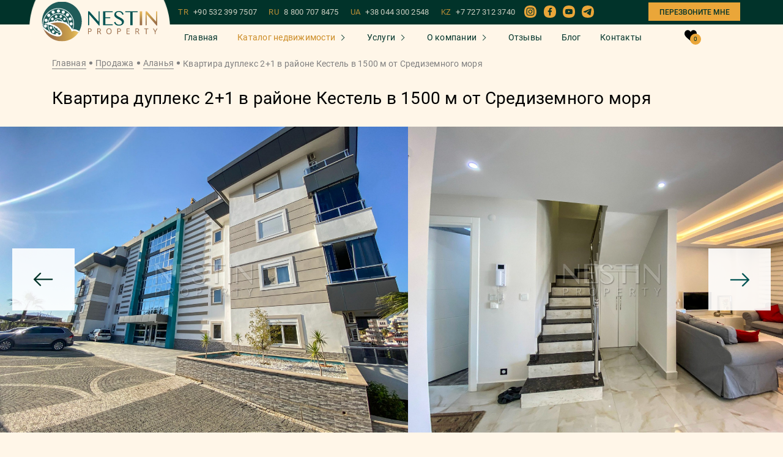

--- FILE ---
content_type: text/html; charset=UTF-8
request_url: https://nestin-property.ru/property/kvartira-dupleks-21-v-raione-kestel-v-1500-m-ot-sredizemnogo-morya
body_size: 16118
content:
<!DOCTYPE html><html lang="ru"><head>
<link rel="dns-prefetch" href="//nestin-property.ru">
<link rel="dns-prefetch" href="//www.googletagmanager.com">
<link rel="dns-prefetch" href="//www.instagram.com">
<link rel="dns-prefetch" href="//www.facebook.com">
<link rel="dns-prefetch" href="//www.youtube.com">
<link rel="dns-prefetch" href="//t.me">
<link rel="dns-prefetch" href="//www.w3.org">
<link rel="dns-prefetch" href="//art-sites.org"><meta charset="UTF-8"/><meta name="viewport" content="width=device-width, initial-scale=1.0, maximum-scale=1.0, user-scalable=0"/><meta http-equiv="X-UA-Compatible" content="ie=edge"/><title>Меблированная Квартира, Пентхаус в Кестель Аланья 140м² [ID: 9485]</title><meta name="description" content="Продается Квартира, Пентхаус площадью 140м² в 1500 метрах от моря. Расстояние от центра - 1300м. Планировка . По всем вопросам обращайтесь к нашим менеджерам. [ID: 9485]"/><meta name="format-detection" content="telephone=no"><meta name="zen-verification" content="kQqk1Gv9KokjGTY2DU68vkagvJwKZrJTVJA0qssgW7kUn4zTTpbAyOx9mmxCrmlT"/><meta name='wmail-verification' content='883f875f82ce65149c6e802aacb6f5eb'/><meta name="google-site-verification" content="x_-hWIEUtrlk2Y2dRC1Z_Vt9661m9EyScd5HkX2vf_0"/><meta name="yandex-verification" content="8e4f472ba797ef7b"/><meta name="facebook-domain-verification" content="uzh9b9aeept1226m40b4hg4erlcfn1"/><link rel="alternate" hreflang="x-default" href="https://nestin-property.ru/property/kvartira-dupleks-21-v-raione-kestel-v-1500-m-ot-sredizemnogo-morya"/><meta property="og:title" content="Квартира дуплекс 2+1 в районе Кестель в 1500 м от Средиземного моря" /><meta property="og:type" content="website" /><meta property="og:url" content="https://nestin-property.ru/property/kvartira-dupleks-21-v-raione-kestel-v-1500-m-ot-sredizemnogo-morya" /><meta property="og:image" content="https://nestin-property.ru/storage/157985/f1a3cfc65ffb9502d289c21949b1943c.jpeg" /><script src="/assets/js/jquery-3.4.1.min.js" defer></script><script src="/assets/js/fancybox.js" defer></script><script src="/assets-js/flickity.pkgd.min.js?id=f008f38402e0f28ae683ab8ef252a231" defer></script><script src="/assets-js/property.js?id=2a2e7ff17b2a4e5893e2f7d4dc661c08" defer></script><link rel="shortcut icon" type="image/x-icon" href="/favicon.ico"><link rel="canonical" href="https://nestin-property.ru/property/kvartira-dupleks-21-v-raione-kestel-v-1500-m-ot-sredizemnogo-morya"><link rel="preload" href="/assets/fonts/Roboto-Bold.woff2" as="font" type="font/woff2" crossorigin=""><link rel="preload" href="/assets/fonts/Roboto-Medium.woff2" as="font" type="font/woff2" crossorigin=""><link rel="preload" href="/assets/fonts/Roboto-Regular.woff2" as="font" type="font/woff2" crossorigin=""><meta name="msapplication-TileColor" content="#00aba9"><meta name="theme-color" content="transparent"><link rel="stylesheet" href="/assets/mix/styles.min.css?id=5019368a4e5223bdb16348126874b51b"><style> .lazy-background { background-image: inherit; } </style><script> window.userIP = "18.117.159.28"; </script><script>(function (w, d, s, l, i) { w[l] = w[l] || []; w[l].push( {'gtm.start': new Date().getTime(), event: 'gtm.js'} ); var f = d.getElementsByTagName(s)[0], j = d.createElement(s), dl = l != 'dataLayer' ? '&l=' + l : ''; j.async = true; j.src = 'https://www.googletagmanager.com/gtm.js?id=' + i + dl; f.parentNode.insertBefore(j, f); })(window, document, 'script', 'dataLayer', 'GTM-57B5VHJ');</script><script async src="https://www.googletagmanager.com/gtag/js?id=AW-518052093" defer></script><script> window.dataLayer = window.dataLayer || []; function gtag() { dataLayer.push(arguments); } gtag('js', new Date()); gtag('config', 'AW-518052093'); gtag('event', 'view_item', { 'send_to': 'AW-518052093', 'value': 203500, 'items': [{ 'id': "6450", 'google_business_vertical': 'real_estate' }] }); </script><link rel="stylesheet" href="/assets/custom-css/jivo.css?id=d41d8cd98f00b204e9800998ecf8427e"></head><body><noscript><iframe src="https://www.googletagmanager.com/ns.html?id=GTM-57B5VHJ" height="0" width="0" style="display:none;visibility:hidden"></iframe></noscript><div class="modals__modal modal" id="popup-captcha"><div class="modal-bg"></div><div class="modal__wrapper"><div class="modal__block"><div class="modal__content"><div class="modal__text"><p class="size-24">Введите код с картинки</p></div><div class="modal__form"><form id="form-captcha" class="main-form captcha-form" autocomplete="off"><div class="captcha"><span></span><button type="button" class="reload" id="captcha-reload-btn"> &#x21bb; </button></div><div class="form__row"><div class="main-form__input-group"><div class="form-control"><label><input type="text" name="captcha" placeholder="Введите код"></label></div></div></div><div class="form__row"><button type="submit" class="btn button-send"><span> Подтвердить </span></button></div></form></div></div></div></div></div><div class="root "><div class="header-other "><div class="js-header-anim "><div class="container-fluid"><div class="row justify-content-between"><div class="col-auto col-logo"><div class="mobile-content__logo logo"><a href="https://nestin-property.ru" class="logo__link"><img class="site-logo__image" src="/assets/icons/logo_NESTIN.svg" alt="Logo"></a></div></div><div class="phone-dropdown"><div class="phone-dropdown__button"><img class="" src="/assets/icons/phone-call_2.svg" alt="phone call icon" width="20" height="20"></div><div class="mob-phone-list"><div class="mob-phone-list__content"><a class="main__phone-item" href="tel:+905323997507">TR<span>+90 532 399 7507</span></a><a class="main__phone-item" href="tel:88007078475">RU<span>8 800 707 8475</span></a><a class="main__phone-item" href="tel:+380443002548">UA<span>+38 044 300 2548</span></a><a class="main__phone-item" href="tel:+77273123740">KZ<span>+7 727 312 3740</span></a><div class="mobile__social"><div class="mobile__social-item"><a href="whatsapp://send?phone=+90 532 399 7507"><svg class="item-icon whats"><use xlink:href="/assets/sprite/symbol/sprite.svg#1"></use></svg></a></div><div class="mobile__social-item"><a href="viber://chat?number=905323997507"><svg class="item-icon viber"><use xlink:href="/assets/sprite/symbol/sprite.svg#2"></use></svg></a></div><div class="mobile__social-item"><a href="tg://resolve?domain=KristinaHamidova"><svg class="item-icon telegram"><use xlink:href="/assets/sprite/symbol/sprite.svg#3"></use></svg></a></div></div><div class="mobile-content__button"><a data-popup_id="m-backcall" class="main__backcall modal-trigger"> Перезвоните мне </a></div></div></div></div><div class="col-auto text-right"><button type="button" class="menu-toggle js-menu-toggle"></button></div></div></div></div><div class="mobile-content js-menu"><button type="button" class="menu-toggle is-closure js-close-menu" style="opacity: 1;"></button><div class="mobile-content__nav-col"><nav class="nav-mobile"><ul class="menu-mobile__list"><li class="menu-mobile__item"><a href="https://nestin-property.ru" class="menu-mobile__link "> Главная </a></li><li class="menu-mobile__item property"><a href="javascript:0;" class="menu-mobile__link active"> Каталог недвижимости </a><ul class="subformoblie submenu dropdown-menu"><li><a href="https://nestin-property.ru/sale">Все объекты</a></li><li class="property"><a class="menu-mobile__link active" href="javascript:0;"> Турция </a><ul class="subformoblie submenu dropdown-menu"><li><a href="https://nestin-property.ru/sale/turkey" class="link menu__item-link" title="">Все объекты </a></li><li><a href="https://nestin-property.ru/sale/turkey/alanya" class="link menu__item-link" title="">Аланья </a></li><li><a href="https://nestin-property.ru/sale/turkey/antalya" class="link menu__item-link" title="">Анталья </a></li><li><a href="https://nestin-property.ru/sale?country=turkey&amp;city=istanbul" class="link menu__item-link" title="">Стамбул </a></li><li><a href="https://nestin-property.ru/sale/turkey/mersin" class="link menu__item-link" title="">Мерсин </a></li><li><a href="https://nestin-property.ru/sale/turkey/bodrum" class="link menu__item-link" title="">Бодрум </a></li><li><a href="https://nestin-property.ru/sale/turkey/yalova" class="link menu__item-link" title="">Ялова </a></li><li><a href="https://nestin-property.ru/sale?country=turkey&amp;city=bursa" class="link menu__item-link" title="">Бурса </a></li></ul></li><li class="property"><a class="menu-mobile__link active" href="javascript:0;"> Азербайджан </a><ul class="subformoblie submenu dropdown-menu"><li><a href="https://nestin-property.ru/sale/azerbaijan" class="link menu__item-link" title="">Все объекты </a></li><li><a href="https://nestin-property.ru/sale/azerbaijan/baku" class="link menu__item-link" title="">Баку </a></li></ul></li><li class="property"><a class="menu-mobile__link active" href="javascript:0;"> Северный Кипр </a><ul class="subformoblie submenu dropdown-menu"><li><a href="https://nestin-property.ru/sale/northern-cyprus" class="link menu__item-link" title="">Все объекты </a></li><li><a href="https://nestin-property.ru/sale/northern-cyprus/iskele" class="link menu__item-link" title="">Искеле </a></li><li><a href="https://nestin-property.ru/sale/northern-cyprus/guzelyurt" class="link menu__item-link" title="">Гюзельюрт </a></li><li><a href="https://nestin-property.ru/sale/northern-cyprus/famagusta" class="link menu__item-link" title="">Фамагуста </a></li><li><a href="https://nestin-property.ru/sale/northern-cyprus/nicosia" class="link menu__item-link" title="">Никосия </a></li><li><a href="https://nestin-property.ru/sale/northern-cyprus/kyrenia" class="link menu__item-link" title="">Кирения </a></li></ul></li><li class="property"><a class="menu-mobile__link active" href="javascript:0;"> Оман </a><ul class="subformoblie submenu dropdown-menu"><li><a href="https://nestin-property.ru/sale?country=oman" class="link menu__item-link" title="">Все объекты </a></li><li><a href="https://nestin-property.ru/sale?country=oman&amp;city=salala" class="link menu__item-link" title="">Салага </a></li><li><a href="https://nestin-property.ru/sale?country=oman&amp;city=maskat" class="link menu__item-link" title="">Маскат </a></li></ul></li><li class=""><a class="" href="https://nestin-property.ru/sale?country=gruziya"> Грузия </a></li><li><a href="https://nestin-property.ru/buildings">Наше строительство</a></li></ul></li><li class="menu-mobile__item property"><a href="javascript:0;" class="menu-mobile__link "> Услуги </a><ul class="subformoblie submenu dropdown-menu"><li><a href="https://nestin-property.ru/services">Все услуги</a></li><li><a href="https://nestin-property.ru/service_single/procedura-pokupki-nedvizhimosti-v-turcii">Процедура покупки</a></li><li><a href="https://nestin-property.ru/service_single/pokupka-kvartiry-online">Покупка квартиры online</a></li><li><a href="https://nestin-property.ru/service_single/oznakomitelnyi-tur">Ознакомительный тур</a></li><li><a href="https://nestin-property.ru/service_single/grazhdanstvo-v-turcii-za-investicii">Гражданство в Турции</a></li><li><a href="https://nestin-property.ru/service_single/oformlenie-ipotechnogo-kredita">Оформление ипотечного кредита</a></li><li><a href="https://nestin-property.ru/service_single/oformlenie-vida-na-zhitelstvo">Оформление ВНЖ</a></li><li><a href="https://nestin-property.ru/service_single/oformlenie-prav-sobstvennosti-na-nedvizhimost-tapu">Оформление ТАПУ</a></li><li><a href="https://nestin-property.ru/service_single/oformlenie-schetchikov-na-elektrichestvo-i-vodu">Оформление счетчиков</a></li><li><a href="https://nestin-property.ru/service_single/oformlenie-iskana">Оформление Искана</a></li><li><a href="https://nestin-property.ru/service_single/posleprodazhnyi-servis">Послепродажный сервис</a></li></ul></li><li class="menu-mobile__item property"><a href="javascript:0;" class="menu-mobile__link "> О компании </a><ul class="subformoblie submenu dropdown-menu"><li><a href="https://nestin-property.ru/about">О нас</a></li><li><a href="https://nestin-property.ru/team">Наша команда</a></li><li><a href="https://nestin-property.ru/vacancies">Вакансии</a></li></ul></li><li class="menu-mobile__item"><a href="https://nestin-property.ru/reviews" class="menu-mobile__link "> Отзывы </a></li><li class="menu-mobile__item"><a href="https://nestin-property.ru/blog" class="menu-mobile__link "> Блог </a></li><li class="menu-mobile__item"><a href="https://nestin-property.ru/contacts" class="menu-mobile__link "> Контакты </a></li></ul><div class="header__to-favorites"><a href="https://nestin-property.ru/favorite" class="to-favorites"><img src="/assets/icons/like_white.svg" alt="like_white"><span class="to-favorites__count">0</span></a></div><div class="mobile-content__button"><a data-popup_id="m-backcall" class="main__backcall modal-trigger"> Перезвоните мне </a></div></nav><div class="menu-mobile__aside-col"><div class="mobile__social-block"><p>На связи 24/7</p><div class="mobile__social"><div class="mobile__social-item"><a href="whatsapp://send?phone=+90 532 399 7507"><svg class="item-icon whats"><use xlink:href="/assets/sprite/symbol/sprite.svg#1"></use></svg></a></div><div class="mobile__social-item"><a href="viber://chat?number=905323997507"><svg class="item-icon viber"><use xlink:href="/assets/sprite/symbol/sprite.svg#2"></use></svg></a></div><div class="mobile__social-item"><a href="tg://resolve?domain=KristinaHamidova"><svg class="item-icon telegram"><use xlink:href="/assets/sprite/symbol/sprite.svg#3"></use></svg></a></div></div></div><div class="main__phones"><a class="main__phone-item" href="tel:+905323997507">TR <span>+90 532 399 7507</span></a><a class="main__phone-item" href="tel:88007078475">RU <span>8 800 707 8475</span></a><a class="main__phone-item" href="tel:+380443002548">UA <span>+38 044 300 2548</span></a><a class="main__phone-item" href="tel:+77273123740">KZ <span>+7 727 312 3740</span></a></div><a class="link-certificates" href="https://nestin-property.ru/about#certificates"><span>Наши лицензии и сертификаты</span></a><div class="main__email"><a href="mailto:info@nestin-property.ru">info@nestin-property.ru</a></div><div class="main__social-bottom"><a href="https://www.instagram.com/nestinproperty/?igshid=8hedq1nij2y9" target="_blank"><div class="main__social-title"><span class="icon"><img src="/assets/icons/Instagram.svg" alt="instagram"></span></div></a><a href="https://www.facebook.com/NestinPropertyAlanya" target="_blank"><div class="main__social-title"><span class="icon"><img src="/assets/icons/fb.svg" alt="fb"></span></div></a><a href="https://www.youtube.com/channel/UCsSxRaPaojIdhaaY0CWxw4g?sub_confirmation=1" target="_blank"><div class="main__social-title"><span class="icon"><img src="/assets/icons/YouTube_2.svg" alt="youtube"></span></div></a><a href="https://t.me/+CDoFPrhmAjcwNzMy" target="_blank"><div class="main__social-title"><span class="icon"><img src="/assets/icons/telegram.svg" alt="telegram"></span></div></a></div></div></div></div><div id="header" class="header__scroll "><div class="header__scroll-content"><div class="header__scroll-top"><div class="container"><div class="header__scroll-top-block"><div class="header__logo"><a href="/"><div class="header__logo-bg"><img class="site-logo__image" src="/assets/icons/logo_NESTIN.svg" alt="Logo"></div></a></div><div class="header__scroll-right"><div class="main__phones"><a class="main__phone-item" href="tel:+905323997507">TR <span>+90 532 399 7507</span></a><a class="main__phone-item" href="tel:88007078475">RU <span>8 800 707 8475</span></a><a class="main__phone-item" href="tel:+380443002548">UA <span>+38 044 300 2548</span></a><a class="main__phone-item" href="tel:+77273123740">KZ <span>+7 727 312 3740</span></a></div><div class="main__social-bottom"><a href="https://www.instagram.com/nestinproperty/?igshid=8hedq1nij2y9" target="_blank"><div class="main__social-title"><span class="icon"><img src="/assets/icons/Instagram.svg" alt="instagram"></span></div></a><a href="https://www.facebook.com/NestinPropertyAlanya" target="_blank"><div class="main__social-title"><span class="icon"><img src="/assets/icons/fb.svg" alt="fb"></span></div></a><a href="https://www.youtube.com/channel/UCsSxRaPaojIdhaaY0CWxw4g?sub_confirmation=1" target="_blank"><div class="main__social-title"><span class="icon"><img src="/assets/icons/YouTube_2.svg" alt="youtube"></span></div></a><a href="https://t.me/+CDoFPrhmAjcwNzMy" target="_blank"><div class="main__social-title"><span class="icon"><img src="/assets/icons/telegram.svg" alt="telegram"></span></div></a></div><div class="mobile-content__button"><a data-popup_id="m-backcall" class="main__backcall modal-trigger"> Перезвоните мне </a></div></div></div></div></div><div class="header__content"><div class="container"><div class="header__content-all"><div class="header__nav"><nav class="header__nav-menu nav-menu"><ul class="nav-menu__list"><li class="nav-menu__item"><a href="https://nestin-property.ru" class="nav-menu__link ">Главная</a></li><li class="nav-menu__item"><a href="https://nestin-property.ru/sale" class="nav-menu__link property active">Каталог недвижимости</a><ul class="dropdown-menu"><li class="dropdown-menu__item dropdown-menu__list"><a href="https://nestin-property.ru/sale/turkey" class="link dropdown-menu__link some-list"> Турция </a><ul class="sub-menu__dropdown sub-menu"><li class="menu__item"><a href="https://nestin-property.ru/sale/turkey/alanya" class="link menu__item-link" title=""> Аланья </a></li><li class="menu__item"><a href="https://nestin-property.ru/sale/turkey/antalya" class="link menu__item-link" title=""> Анталья </a></li><li class="menu__item"><a href="https://nestin-property.ru/sale?country=turkey&amp;city=istanbul" class="link menu__item-link" title=""> Стамбул </a></li><li class="menu__item"><a href="https://nestin-property.ru/sale/turkey/mersin" class="link menu__item-link" title=""> Мерсин </a></li><li class="menu__item"><a href="https://nestin-property.ru/sale/turkey/bodrum" class="link menu__item-link" title=""> Бодрум </a></li><li class="menu__item"><a href="https://nestin-property.ru/sale/turkey/yalova" class="link menu__item-link" title=""> Ялова </a></li><li class="menu__item"><a href="https://nestin-property.ru/sale?country=turkey&amp;city=bursa" class="link menu__item-link" title=""> Бурса </a></li></ul></li><li class="dropdown-menu__item dropdown-menu__list"><a href="https://nestin-property.ru/sale/azerbaijan" class="link dropdown-menu__link some-list"> Азербайджан </a><ul class="sub-menu__dropdown sub-menu"><li class="menu__item"><a href="https://nestin-property.ru/sale/azerbaijan/baku" class="link menu__item-link" title=""> Баку </a></li></ul></li><li class="dropdown-menu__item dropdown-menu__list"><a href="https://nestin-property.ru/sale/northern-cyprus" class="link dropdown-menu__link some-list"> Северный Кипр </a><ul class="sub-menu__dropdown sub-menu"><li class="menu__item"><a href="https://nestin-property.ru/sale/northern-cyprus/iskele" class="link menu__item-link" title=""> Искеле </a></li><li class="menu__item"><a href="https://nestin-property.ru/sale/northern-cyprus/guzelyurt" class="link menu__item-link" title=""> Гюзельюрт </a></li><li class="menu__item"><a href="https://nestin-property.ru/sale/northern-cyprus/famagusta" class="link menu__item-link" title=""> Фамагуста </a></li><li class="menu__item"><a href="https://nestin-property.ru/sale/northern-cyprus/nicosia" class="link menu__item-link" title=""> Никосия </a></li><li class="menu__item"><a href="https://nestin-property.ru/sale/northern-cyprus/kyrenia" class="link menu__item-link" title=""> Кирения </a></li></ul></li><li class="dropdown-menu__item dropdown-menu__list"><a href="https://nestin-property.ru/sale?country=oman" class="link dropdown-menu__link some-list"> Оман </a><ul class="sub-menu__dropdown sub-menu"><li class="menu__item"><a href="https://nestin-property.ru/sale?country=oman&amp;city=salala" class="link menu__item-link" title=""> Салага </a></li><li class="menu__item"><a href="https://nestin-property.ru/sale?country=oman&amp;city=maskat" class="link menu__item-link" title=""> Маскат </a></li></ul></li><li class="dropdown-menu__item "><a href="https://nestin-property.ru/sale?country=gruziya" class="link dropdown-menu__link "> Грузия </a></li><li class="dropdown-menu__item"><a href="https://nestin-property.ru/buildings" class="link dropdown-menu__link" title="">Наше строительство</a></li></ul></li><li class="nav-menu__item"><a href="https://nestin-property.ru/services" class="nav-menu__link property ">Услуги</a><ul class="dropdown-menu fixed-services-menu"><li class="dropdown-menu__item"><a href="https://nestin-property.ru/service_single/procedura-pokupki-nedvizhimosti-v-turcii" class="link dropdown-menu__link" title="">Процедура покупки</a></li><li class="dropdown-menu__item"><a href="https://nestin-property.ru/service_single/pokupka-kvartiry-online" class="link dropdown-menu__link" title="">Покупка квартиры online</a></li><li class="dropdown-menu__item"><a href="https://nestin-property.ru/service_single/oznakomitelnyi-tur" class="link dropdown-menu__link" title="">Ознакомительный тур</a></li><li class="dropdown-menu__item"><a href="https://nestin-property.ru/service_single/grazhdanstvo-v-turcii-za-investicii" class="link dropdown-menu__link" title="">Гражданство в Турции</a></li><li class="dropdown-menu__item"><a href="https://nestin-property.ru/service_single/oformlenie-ipotechnogo-kredita" class="link dropdown-menu__link" title="">Оформление ипотечного кредита</a></li><li class="dropdown-menu__item"><a href="https://nestin-property.ru/service_single/oformlenie-vida-na-zhitelstvo" class="link dropdown-menu__link" title="">Оформление ВНЖ</a></li><li class="dropdown-menu__item"><a href="https://nestin-property.ru/service_single/oformlenie-prav-sobstvennosti-na-nedvizhimost-tapu" class="link dropdown-menu__link" title="">Оформление ТАПУ</a></li><li class="dropdown-menu__item"><a href="https://nestin-property.ru/service_single/oformlenie-schetchikov-na-elektrichestvo-i-vodu" class="link dropdown-menu__link" title="">Оформление счетчиков</a></li><li class="dropdown-menu__item"><a href="https://nestin-property.ru/service_single/oformlenie-iskana" class="link dropdown-menu__link" title="">Оформление Искана</a></li><li class="dropdown-menu__item"><a href="https://nestin-property.ru/service_single/posleprodazhnyi-servis" class="link dropdown-menu__link" title="">Послепродажный сервис</a></li></ul></li><li class="nav-menu__item"><div class="nav-menu__link property "> О компании</div><ul class="dropdown-menu"><li><a class="link dropdown-menu__link" href="https://nestin-property.ru/about">О нас</a></li><li><a class="link dropdown-menu__link" href="https://nestin-property.ru/team">Наша команда</a></li><li><a class="link dropdown-menu__link" href="https://nestin-property.ru/vacancies">Вакансии</a></li></ul></li><li class="nav-menu__item"><a href="https://nestin-property.ru/reviews" class="nav-menu__link ">Отзывы</a></li><li class="nav-menu__item"><a href="https://nestin-property.ru/blog" class="nav-menu__link ">Блог</a></li><li class="nav-menu__item"><a href="https://nestin-property.ru/contacts" class="nav-menu__link ">Контакты</a></li></ul></nav></div><div class="header__to-favorites"><a href="https://nestin-property.ru/favorite" class="to-favorites"><svg class="item-icon" version="1.1" id="Capa_1" xmlns="http://www.w3.org/2000/svg" xmlns:xlink="http://www.w3.org/1999/xlink" x="0px" y="0px" viewBox="0 0 517 455" style="enable-background:new 0 0 517 455;" xml:space="preserve"><style type="text/css"> .st0{fill:#000;}</style><path class="st0" d="M477.8,43.8C452,15.6,416.8,0,378.5,0c-43.3,0-80.8,20.7-108.4,59.8c-4.1,5.7-7.9,11.9-11.6,18.4c-3.6-6.5-7.5-12.7-11.6-18.4C219.3,20.7,181.8,0,138.5,0c-38.3,0-73.6,15.6-99.3,43.9C13.9,71.6,0,109,0,149c0,91.1,72.8,153,183,246.7c3.9,3.3,7.8,6.6,11.7,10c16.8,14.3,34.1,29.1,52.3,45c3.1,2.8,7.2,4.3,11.6,4.3c4.2,0,8.3-1.5,11.5-4.3c19.4-17,37.7-32.6,55.5-47.7l8.5-7.3C444.2,302,517,240.1,517,149C517,108.9,503.1,71.6,477.8,43.8z"/><path class="st0" d="M138.5,35c31.5,0,58.3,15,79.5,44.5c14.7,20.5,21.8,41.5,23.6,47.5c0,0.1,0.1,0.2,0.1,0.2c2.1,7.6,9,12.8,16.8,12.8c7.8,0,14.7-5.3,16.9-12.8l0,0c0-0.1,0-0.2,0.1-0.2c1.8-6,8.9-27,23.6-47.5C320.2,50,346.9,35,378.5,35c59,0,103.5,49,103.5,114c0,75-67.9,132.7-170.6,220l-3.5,3c-15.8,13.5-32.2,27.4-49.3,42.3c-17.1-14.9-33.5-28.8-49.3-42.3l-3.6-3C102.9,281.7,35,224,35,149C35,84,79.5,35,138.5,35z"/></svg><span class="to-favorites__count">0</span></a></div></div></div></div></div></div></div><main><div class="object-top"><div class="container"><div class="breadcrumbs"><nav class="breadcrumbs__nav"><ul class="breadcrumbs__list"><li class="breadcrumbs__item"><a href="https://nestin-property.ru" class="breadcrumbs__link" title="Главная">Главная</a></li><li class="breadcrumbs__item"><a href="https://nestin-property.ru/sale" class="breadcrumbs__link">Продажа</a></li><li class="breadcrumbs__item"><a href="https://nestin-property.ru/sale?city=alanya" class="breadcrumbs__link">Аланья</a></li><li class="breadcrumbs__item current"> Квартира дуплекс 2+1 в районе Кестель в 1500 м от Средиземного моря </li></ul></nav></div><div class="object-top__content"><h1 class="title">Квартира дуплекс 2+1 в районе Кестель в 1500 м от Средиземного моря</h1></div></div><div class="mobile-button-calculation"><a data-popup_id="calculation" class="btn btn-anim btn-border modal-trigger"> Узнать подробнее об объекте </a></div><div class="catalog__tab-content"><div class="catalog__tab-item"><div class="object-single__slider"><div class="object-single__counter"><p></p></div><div class="main-carousel"><div class="complex-single__slider-block"><div class="swiper swiper-container gallery-top object__left-photo-block"><div id="lightgallery" class="swiper-wrapper object__top-photo"><div class="swiper-slide"><a class="photo-list" data-src="https://nestin-property.ru/storage/157985/conversions/f1a3cfc65ffb9502d289c21949b1943c-thumb.jpg" data-image="https://nestin-property.ru/storage/157985/conversions/f1a3cfc65ffb9502d289c21949b1943c-thumb.jpg" ><div class="swiper-slide-container"><img fetchpriority="high" src="https://nestin-property.ru/storage/157985/conversions/f1a3cfc65ffb9502d289c21949b1943c-thumb.jpg" alt="Квартира дуплекс 2+1 в районе Кестель в 1500 м от Средиземного моря фото 1"></div></a></div><div class="swiper-slide"><a class="photo-list" data-src="https://nestin-property.ru/storage/157986/conversions/206c90db4bdf047a0c47fc494c09503e-thumb.jpg" data-image="https://nestin-property.ru/storage/157986/conversions/206c90db4bdf047a0c47fc494c09503e-thumb.jpg" ><div class="swiper-slide-container"><img loading="lazy" class="lazy-image" data-src="https://nestin-property.ru/storage/157986/conversions/206c90db4bdf047a0c47fc494c09503e-thumb.jpg" src="[data-uri]" alt="Квартира дуплекс 2+1 в районе Кестель в 1500 м от Средиземного моря фото 2"></div></a></div><div class="swiper-slide"><a class="photo-list" data-src="https://nestin-property.ru/storage/157987/conversions/2b90cc211f1383db97913ec561979f95-thumb.jpg" data-image="https://nestin-property.ru/storage/157987/conversions/2b90cc211f1383db97913ec561979f95-thumb.jpg" ><div class="swiper-slide-container"><img loading="lazy" class="lazy-image" data-src="https://nestin-property.ru/storage/157987/conversions/2b90cc211f1383db97913ec561979f95-thumb.jpg" src="[data-uri]" alt="Квартира дуплекс 2+1 в районе Кестель в 1500 м от Средиземного моря фото 3"></div></a></div><div class="swiper-slide"><a class="photo-list" data-src="https://nestin-property.ru/storage/157988/conversions/45021070d41de10751b0943722338ddf-thumb.jpg" data-image="https://nestin-property.ru/storage/157988/conversions/45021070d41de10751b0943722338ddf-thumb.jpg" ><div class="swiper-slide-container"><img loading="lazy" class="lazy-image" data-src="https://nestin-property.ru/storage/157988/conversions/45021070d41de10751b0943722338ddf-thumb.jpg" src="[data-uri]" alt="Квартира дуплекс 2+1 в районе Кестель в 1500 м от Средиземного моря фото 4"></div></a></div><div class="swiper-slide"><a class="photo-list" data-src="https://nestin-property.ru/storage/157989/conversions/abb7e6e7bb05aeb91670e741201695b1-thumb.jpg" data-image="https://nestin-property.ru/storage/157989/conversions/abb7e6e7bb05aeb91670e741201695b1-thumb.jpg" ><div class="swiper-slide-container"><img loading="lazy" class="lazy-image" data-src="https://nestin-property.ru/storage/157989/conversions/abb7e6e7bb05aeb91670e741201695b1-thumb.jpg" src="[data-uri]" alt="Квартира дуплекс 2+1 в районе Кестель в 1500 м от Средиземного моря фото 5"></div></a></div><div class="swiper-slide"><a class="photo-list" data-src="https://nestin-property.ru/storage/157990/conversions/1291735b032679ad51d53e4238730ba2-thumb.jpg" data-image="https://nestin-property.ru/storage/157990/conversions/1291735b032679ad51d53e4238730ba2-thumb.jpg" ><div class="swiper-slide-container"><img loading="lazy" class="lazy-image" data-src="https://nestin-property.ru/storage/157990/conversions/1291735b032679ad51d53e4238730ba2-thumb.jpg" src="[data-uri]" alt="Квартира дуплекс 2+1 в районе Кестель в 1500 м от Средиземного моря фото 6"></div></a></div><div class="swiper-slide"><a class="photo-list" data-src="https://nestin-property.ru/storage/157991/conversions/af5f117ea3fe3a61311e529e1c933c6d-thumb.jpg" data-image="https://nestin-property.ru/storage/157991/conversions/af5f117ea3fe3a61311e529e1c933c6d-thumb.jpg" ><div class="swiper-slide-container"><img loading="lazy" class="lazy-image" data-src="https://nestin-property.ru/storage/157991/conversions/af5f117ea3fe3a61311e529e1c933c6d-thumb.jpg" src="[data-uri]" alt="Квартира дуплекс 2+1 в районе Кестель в 1500 м от Средиземного моря фото 7"></div></a></div><div class="swiper-slide"><a class="photo-list" data-src="https://nestin-property.ru/storage/157992/conversions/ad63c2cfdf7edf9f24cd7425c10cb0f2-thumb.jpg" data-image="https://nestin-property.ru/storage/157992/conversions/ad63c2cfdf7edf9f24cd7425c10cb0f2-thumb.jpg" ><div class="swiper-slide-container"><img loading="lazy" class="lazy-image" data-src="https://nestin-property.ru/storage/157992/conversions/ad63c2cfdf7edf9f24cd7425c10cb0f2-thumb.jpg" src="[data-uri]" alt="Квартира дуплекс 2+1 в районе Кестель в 1500 м от Средиземного моря фото 8"></div></a></div><div class="swiper-slide"><a class="photo-list" data-src="https://nestin-property.ru/storage/157993/conversions/e0f7676ddfa9b64a3f048151e88b6b6c-thumb.jpg" data-image="https://nestin-property.ru/storage/157993/conversions/e0f7676ddfa9b64a3f048151e88b6b6c-thumb.jpg" ><div class="swiper-slide-container"><img loading="lazy" class="lazy-image" data-src="https://nestin-property.ru/storage/157993/conversions/e0f7676ddfa9b64a3f048151e88b6b6c-thumb.jpg" src="[data-uri]" alt="Квартира дуплекс 2+1 в районе Кестель в 1500 м от Средиземного моря фото 9"></div></a></div><div class="swiper-slide"><a class="photo-list" data-src="https://nestin-property.ru/storage/157994/conversions/5609689ad22322200a94cb717f22f429-thumb.jpg" data-image="https://nestin-property.ru/storage/157994/conversions/5609689ad22322200a94cb717f22f429-thumb.jpg" ><div class="swiper-slide-container"><img loading="lazy" class="lazy-image" data-src="https://nestin-property.ru/storage/157994/conversions/5609689ad22322200a94cb717f22f429-thumb.jpg" src="[data-uri]" alt="Квартира дуплекс 2+1 в районе Кестель в 1500 м от Средиземного моря фото 10"></div></a></div><div class="swiper-slide"><a class="photo-list" data-src="https://nestin-property.ru/storage/157995/conversions/80288dfffccfca22a68b2e4ed8153a4f-thumb.jpg" data-image="https://nestin-property.ru/storage/157995/conversions/80288dfffccfca22a68b2e4ed8153a4f-thumb.jpg" ><div class="swiper-slide-container"><img loading="lazy" class="lazy-image" data-src="https://nestin-property.ru/storage/157995/conversions/80288dfffccfca22a68b2e4ed8153a4f-thumb.jpg" src="[data-uri]" alt="Квартира дуплекс 2+1 в районе Кестель в 1500 м от Средиземного моря фото 11"></div></a></div><div class="swiper-slide"><a class="photo-list" data-src="https://nestin-property.ru/storage/157996/conversions/a45ae4f2d8ccc4dee840835a06352448-thumb.jpg" data-image="https://nestin-property.ru/storage/157996/conversions/a45ae4f2d8ccc4dee840835a06352448-thumb.jpg" ><div class="swiper-slide-container"><img loading="lazy" class="lazy-image" data-src="https://nestin-property.ru/storage/157996/conversions/a45ae4f2d8ccc4dee840835a06352448-thumb.jpg" src="[data-uri]" alt="Квартира дуплекс 2+1 в районе Кестель в 1500 м от Средиземного моря фото 12"></div></a></div><div class="swiper-slide"><a class="photo-list" data-src="https://nestin-property.ru/storage/157997/conversions/795d022de59c820de9ea8a2752a84853-thumb.jpg" data-image="https://nestin-property.ru/storage/157997/conversions/795d022de59c820de9ea8a2752a84853-thumb.jpg" ><div class="swiper-slide-container"><img loading="lazy" class="lazy-image" data-src="https://nestin-property.ru/storage/157997/conversions/795d022de59c820de9ea8a2752a84853-thumb.jpg" src="[data-uri]" alt="Квартира дуплекс 2+1 в районе Кестель в 1500 м от Средиземного моря фото 13"></div></a></div><div class="swiper-slide"><a class="photo-list" data-src="https://nestin-property.ru/storage/157998/conversions/6ac6f951e03961f1f2a5770aae8a260e-thumb.jpg" data-image="https://nestin-property.ru/storage/157998/conversions/6ac6f951e03961f1f2a5770aae8a260e-thumb.jpg" ><div class="swiper-slide-container"><img loading="lazy" class="lazy-image" data-src="https://nestin-property.ru/storage/157998/conversions/6ac6f951e03961f1f2a5770aae8a260e-thumb.jpg" src="[data-uri]" alt="Квартира дуплекс 2+1 в районе Кестель в 1500 м от Средиземного моря фото 14"></div></a></div><div class="swiper-slide"><a class="photo-list" data-src="https://nestin-property.ru/storage/157999/conversions/f7657a466a51500949abf8668ce0c37f-thumb.jpg" data-image="https://nestin-property.ru/storage/157999/conversions/f7657a466a51500949abf8668ce0c37f-thumb.jpg" ><div class="swiper-slide-container"><img loading="lazy" class="lazy-image" data-src="https://nestin-property.ru/storage/157999/conversions/f7657a466a51500949abf8668ce0c37f-thumb.jpg" src="[data-uri]" alt="Квартира дуплекс 2+1 в районе Кестель в 1500 м от Средиземного моря фото 15"></div></a></div><div class="swiper-slide"><a class="photo-list" data-src="https://nestin-property.ru/storage/158000/conversions/ad21c1ff300ddde443d6e4caeab77748-thumb.jpg" data-image="https://nestin-property.ru/storage/158000/conversions/ad21c1ff300ddde443d6e4caeab77748-thumb.jpg" ><div class="swiper-slide-container"><img loading="lazy" class="lazy-image" data-src="https://nestin-property.ru/storage/158000/conversions/ad21c1ff300ddde443d6e4caeab77748-thumb.jpg" src="[data-uri]" alt="Квартира дуплекс 2+1 в районе Кестель в 1500 м от Средиземного моря фото 16"></div></a></div><div class="swiper-slide"><a class="photo-list" data-src="https://nestin-property.ru/storage/158001/conversions/284e299a7604bbd44db9cfdf345b8620-thumb.jpg" data-image="https://nestin-property.ru/storage/158001/conversions/284e299a7604bbd44db9cfdf345b8620-thumb.jpg" ><div class="swiper-slide-container"><img loading="lazy" class="lazy-image" data-src="https://nestin-property.ru/storage/158001/conversions/284e299a7604bbd44db9cfdf345b8620-thumb.jpg" src="[data-uri]" alt="Квартира дуплекс 2+1 в районе Кестель в 1500 м от Средиземного моря фото 17"></div></a></div><div class="swiper-slide"><a class="photo-list" data-src="https://nestin-property.ru/storage/158002/conversions/4ac826d3d9572292864ea4d4f3768e8a-thumb.jpg" data-image="https://nestin-property.ru/storage/158002/conversions/4ac826d3d9572292864ea4d4f3768e8a-thumb.jpg" ><div class="swiper-slide-container"><img loading="lazy" class="lazy-image" data-src="https://nestin-property.ru/storage/158002/conversions/4ac826d3d9572292864ea4d4f3768e8a-thumb.jpg" src="[data-uri]" alt="Квартира дуплекс 2+1 в районе Кестель в 1500 м от Средиземного моря фото 18"></div></a></div><div class="swiper-slide"><a class="photo-list" data-src="https://nestin-property.ru/storage/158003/conversions/2216694f5806cb30958b8ebcadc7d4f3-thumb.jpg" data-image="https://nestin-property.ru/storage/158003/conversions/2216694f5806cb30958b8ebcadc7d4f3-thumb.jpg" ><div class="swiper-slide-container"><img loading="lazy" class="lazy-image" data-src="https://nestin-property.ru/storage/158003/conversions/2216694f5806cb30958b8ebcadc7d4f3-thumb.jpg" src="[data-uri]" alt="Квартира дуплекс 2+1 в районе Кестель в 1500 м от Средиземного моря фото 19"></div></a></div><div class="swiper-slide"><a class="photo-list" data-src="https://nestin-property.ru/storage/158004/conversions/a7c30ee08bf0761b0f9e0c681f21ff23-thumb.jpg" data-image="https://nestin-property.ru/storage/158004/conversions/a7c30ee08bf0761b0f9e0c681f21ff23-thumb.jpg" ><div class="swiper-slide-container"><img loading="lazy" class="lazy-image" data-src="https://nestin-property.ru/storage/158004/conversions/a7c30ee08bf0761b0f9e0c681f21ff23-thumb.jpg" src="[data-uri]" alt="Квартира дуплекс 2+1 в районе Кестель в 1500 м от Средиземного моря фото 20"></div></a></div><div class="swiper-slide"><a class="photo-list" data-src="https://nestin-property.ru/storage/158005/conversions/1979a3e7377b20c084849395fde3e961-thumb.jpg" data-image="https://nestin-property.ru/storage/158005/conversions/1979a3e7377b20c084849395fde3e961-thumb.jpg" ><div class="swiper-slide-container"><img loading="lazy" class="lazy-image" data-src="https://nestin-property.ru/storage/158005/conversions/1979a3e7377b20c084849395fde3e961-thumb.jpg" src="[data-uri]" alt="Квартира дуплекс 2+1 в районе Кестель в 1500 м от Средиземного моря фото 21"></div></a></div><div class="swiper-slide"><a class="photo-list" data-src="https://nestin-property.ru/storage/158006/conversions/1c333dbd213145d16d5d63d94baee56f-thumb.jpg" data-image="https://nestin-property.ru/storage/158006/conversions/1c333dbd213145d16d5d63d94baee56f-thumb.jpg" ><div class="swiper-slide-container"><img loading="lazy" class="lazy-image" data-src="https://nestin-property.ru/storage/158006/conversions/1c333dbd213145d16d5d63d94baee56f-thumb.jpg" src="[data-uri]" alt="Квартира дуплекс 2+1 в районе Кестель в 1500 м от Средиземного моря фото 22"></div></a></div><div class="swiper-slide"><a class="photo-list" data-src="https://nestin-property.ru/storage/158007/conversions/a22523c84e6217839c2c36195166363b-thumb.jpg" data-image="https://nestin-property.ru/storage/158007/conversions/a22523c84e6217839c2c36195166363b-thumb.jpg" ><div class="swiper-slide-container"><img loading="lazy" class="lazy-image" data-src="https://nestin-property.ru/storage/158007/conversions/a22523c84e6217839c2c36195166363b-thumb.jpg" src="[data-uri]" alt="Квартира дуплекс 2+1 в районе Кестель в 1500 м от Средиземного моря фото 23"></div></a></div><div class="swiper-slide"><a class="photo-list" data-src="https://nestin-property.ru/storage/158008/conversions/7689799c18f1bef8dce541480deea6eb-thumb.jpg" data-image="https://nestin-property.ru/storage/158008/conversions/7689799c18f1bef8dce541480deea6eb-thumb.jpg" ><div class="swiper-slide-container"><img loading="lazy" class="lazy-image" data-src="https://nestin-property.ru/storage/158008/conversions/7689799c18f1bef8dce541480deea6eb-thumb.jpg" src="[data-uri]" alt="Квартира дуплекс 2+1 в районе Кестель в 1500 м от Средиземного моря фото 24"></div></a></div></div><div class="complexes__navigation complexes__navigation-thumb"><div class="button complexes__button _prev"><svg xmlns="http://www.w3.org/2000/svg" width="32" height="23" viewBox="0 0 32 23" fill="none"><g clip-path="url(#clip0_11544_2218)"><path d="M10.2701 0.33C10.7101 -0.11 11.4101 -0.11 11.8601 0.33C12.2901 0.76 12.2901 1.47 11.8601 1.9L3.81006 9.95H30.3601C30.9801 9.95 31.4901 10.44 31.4901 11.06C31.4901 11.68 30.9801 12.19 30.3601 12.19H3.81006L11.8601 20.22C12.2901 20.66 12.2901 21.38 11.8601 21.81C11.4201 22.25 10.7201 22.25 10.2701 21.81L0.320059 11.86C-0.109941 11.43 -0.109941 10.72 0.320059 10.29L10.2701 0.33Z" fill="#013328"/></g><defs><clipPath id="clip0_11544_2218"><rect width="31.49" height="22.14" fill="white"/></clipPath></defs></svg></div><div class="button complexes__button _next"><svg xmlns="http://www.w3.org/2000/svg" width="32" height="23" viewBox="0 0 32 23" fill="none"><g clip-path="url(#clip0_11544_1031)"><path d="M21.7304 22.67C21.2904 23.11 20.5904 23.11 20.1404 22.67C19.7104 22.24 19.7104 21.53 20.1404 21.1L28.1904 13.05L1.64043 13.05C1.02043 13.05 0.510428 12.56 0.510428 11.94C0.510428 11.32 1.02043 10.81 1.64043 10.81L28.1904 10.81L20.1404 2.78C19.7104 2.34 19.7104 1.62 20.1404 1.19C20.5804 0.750001 21.2804 0.750001 21.7304 1.19L31.6804 11.14C32.1104 11.57 32.1104 12.28 31.6804 12.71L21.7304 22.67Z" fill="#015352"/></g><defs><clipPath id="clip0_11544_1031"><rect width="31.49" height="22.14" fill="white" transform="translate(32 23) rotate(180)"/></clipPath></defs></svg></div></div></div><div class="container container-gallery-thumbs"><div class="container-gallery__content"><div class="swiper gallery-thumbs swiper-container"><div class="swiper-wrapper"><div class="swiper-slide"><div class="swiper-slide-container"><img src="https://nestin-property.ru/storage/157985/conversions/f1a3cfc65ffb9502d289c21949b1943c-400.jpg" alt="Квартира дуплекс 2+1 в районе Кестель в 1500 м от Средиземного моря фото 1"></div></div><div class="swiper-slide"><div class="swiper-slide-container"><img src="https://nestin-property.ru/storage/157986/conversions/206c90db4bdf047a0c47fc494c09503e-400.jpg" alt="Квартира дуплекс 2+1 в районе Кестель в 1500 м от Средиземного моря фото 2"></div></div><div class="swiper-slide"><div class="swiper-slide-container"><img src="https://nestin-property.ru/storage/157987/conversions/2b90cc211f1383db97913ec561979f95-400.jpg" alt="Квартира дуплекс 2+1 в районе Кестель в 1500 м от Средиземного моря фото 3"></div></div><div class="swiper-slide"><div class="swiper-slide-container"><img src="https://nestin-property.ru/storage/157988/conversions/45021070d41de10751b0943722338ddf-400.jpg" alt="Квартира дуплекс 2+1 в районе Кестель в 1500 м от Средиземного моря фото 4"></div></div><div class="swiper-slide"><div class="swiper-slide-container"><img src="https://nestin-property.ru/storage/157989/conversions/abb7e6e7bb05aeb91670e741201695b1-400.jpg" alt="Квартира дуплекс 2+1 в районе Кестель в 1500 м от Средиземного моря фото 5"></div></div><div class="swiper-slide"><div class="swiper-slide-container"><img src="https://nestin-property.ru/storage/157990/conversions/1291735b032679ad51d53e4238730ba2-400.jpg" alt="Квартира дуплекс 2+1 в районе Кестель в 1500 м от Средиземного моря фото 6"></div></div><div class="swiper-slide"><div class="swiper-slide-container"><img src="https://nestin-property.ru/storage/157991/conversions/af5f117ea3fe3a61311e529e1c933c6d-400.jpg" alt="Квартира дуплекс 2+1 в районе Кестель в 1500 м от Средиземного моря фото 7"></div></div><div class="swiper-slide"><div class="swiper-slide-container"><img src="https://nestin-property.ru/storage/157992/conversions/ad63c2cfdf7edf9f24cd7425c10cb0f2-400.jpg" alt="Квартира дуплекс 2+1 в районе Кестель в 1500 м от Средиземного моря фото 8"></div></div><div class="swiper-slide"><div class="swiper-slide-container"><img src="https://nestin-property.ru/storage/157993/conversions/e0f7676ddfa9b64a3f048151e88b6b6c-400.jpg" alt="Квартира дуплекс 2+1 в районе Кестель в 1500 м от Средиземного моря фото 9"></div></div><div class="swiper-slide"><div class="swiper-slide-container"><img src="https://nestin-property.ru/storage/157994/conversions/5609689ad22322200a94cb717f22f429-400.jpg" alt="Квартира дуплекс 2+1 в районе Кестель в 1500 м от Средиземного моря фото 10"></div></div><div class="swiper-slide"><div class="swiper-slide-container"><img src="https://nestin-property.ru/storage/157995/conversions/80288dfffccfca22a68b2e4ed8153a4f-400.jpg" alt="Квартира дуплекс 2+1 в районе Кестель в 1500 м от Средиземного моря фото 11"></div></div><div class="swiper-slide"><div class="swiper-slide-container"><img src="https://nestin-property.ru/storage/157996/conversions/a45ae4f2d8ccc4dee840835a06352448-400.jpg" alt="Квартира дуплекс 2+1 в районе Кестель в 1500 м от Средиземного моря фото 12"></div></div><div class="swiper-slide"><div class="swiper-slide-container"><img src="https://nestin-property.ru/storage/157997/conversions/795d022de59c820de9ea8a2752a84853-400.jpg" alt="Квартира дуплекс 2+1 в районе Кестель в 1500 м от Средиземного моря фото 13"></div></div><div class="swiper-slide"><div class="swiper-slide-container"><img src="https://nestin-property.ru/storage/157998/conversions/6ac6f951e03961f1f2a5770aae8a260e-400.jpg" alt="Квартира дуплекс 2+1 в районе Кестель в 1500 м от Средиземного моря фото 14"></div></div><div class="swiper-slide"><div class="swiper-slide-container"><img src="https://nestin-property.ru/storage/157999/conversions/f7657a466a51500949abf8668ce0c37f-400.jpg" alt="Квартира дуплекс 2+1 в районе Кестель в 1500 м от Средиземного моря фото 15"></div></div><div class="swiper-slide"><div class="swiper-slide-container"><img src="https://nestin-property.ru/storage/158000/conversions/ad21c1ff300ddde443d6e4caeab77748-400.jpg" alt="Квартира дуплекс 2+1 в районе Кестель в 1500 м от Средиземного моря фото 16"></div></div><div class="swiper-slide"><div class="swiper-slide-container"><img src="https://nestin-property.ru/storage/158001/conversions/284e299a7604bbd44db9cfdf345b8620-400.jpg" alt="Квартира дуплекс 2+1 в районе Кестель в 1500 м от Средиземного моря фото 17"></div></div><div class="swiper-slide"><div class="swiper-slide-container"><img src="https://nestin-property.ru/storage/158002/conversions/4ac826d3d9572292864ea4d4f3768e8a-400.jpg" alt="Квартира дуплекс 2+1 в районе Кестель в 1500 м от Средиземного моря фото 18"></div></div><div class="swiper-slide"><div class="swiper-slide-container"><img src="https://nestin-property.ru/storage/158003/conversions/2216694f5806cb30958b8ebcadc7d4f3-400.jpg" alt="Квартира дуплекс 2+1 в районе Кестель в 1500 м от Средиземного моря фото 19"></div></div><div class="swiper-slide"><div class="swiper-slide-container"><img src="https://nestin-property.ru/storage/158004/conversions/a7c30ee08bf0761b0f9e0c681f21ff23-400.jpg" alt="Квартира дуплекс 2+1 в районе Кестель в 1500 м от Средиземного моря фото 20"></div></div><div class="swiper-slide"><div class="swiper-slide-container"><img src="https://nestin-property.ru/storage/158005/conversions/1979a3e7377b20c084849395fde3e961-400.jpg" alt="Квартира дуплекс 2+1 в районе Кестель в 1500 м от Средиземного моря фото 21"></div></div><div class="swiper-slide"><div class="swiper-slide-container"><img src="https://nestin-property.ru/storage/158006/conversions/1c333dbd213145d16d5d63d94baee56f-400.jpg" alt="Квартира дуплекс 2+1 в районе Кестель в 1500 м от Средиземного моря фото 22"></div></div><div class="swiper-slide"><div class="swiper-slide-container"><img src="https://nestin-property.ru/storage/158007/conversions/a22523c84e6217839c2c36195166363b-400.jpg" alt="Квартира дуплекс 2+1 в районе Кестель в 1500 м от Средиземного моря фото 23"></div></div><div class="swiper-slide"><div class="swiper-slide-container"><img src="https://nestin-property.ru/storage/158008/conversions/7689799c18f1bef8dce541480deea6eb-400.jpg" alt="Квартира дуплекс 2+1 в районе Кестель в 1500 м от Средиземного моря фото 24"></div></div></div></div><div class="gallery-thumbs__count"><p></p></div></div></div></div></div></div></div></div></div><div class="object-information object"><div class="container"><div class="object-information__content"><div class="object-information__left"><div class="object__options"><div class="object-single__price-block"><div class="object-single__left-info object-single__not-persent"><div class="object-single__all-price"><div class="object-single__price more-price"><p class="title-price">Цена: </p><p class="summ"><span class="property_price_calc price_calc" data-base-price="203500" data-base-currency="eur"> 203 500 </span></p></div><div class="object-cart__currency"><div class="currency-dropdown"><button class="currency-dropdown__button">RUB</button><svg width="10" height="6" viewBox="0 0 10 6" fill="none" xmlns="http://www.w3.org/2000/svg"><path d="M7.22988 3.01047L8.30259 1.83921L9.36184 0.641607L9.42468 0.581727L9.34613 0.497895L9.24963 0.519452C9.09927 0.55538 8.96687 0.608074 8.82548 0.648793L8.42827 0.806877C8.16346 0.909871 7.9166 1.0464 7.67198 1.15897C7.19263 1.40914 6.72865 1.69154 6.28285 2.00448C5.84989 2.30949 5.43192 2.63807 5.0306 2.98891C5.00592 3.01047 4.98347 3.03442 4.95654 3.05598L4.8578 2.96496C4.4523 2.60494 4.02904 2.26833 3.58985 1.95658C3.14036 1.63755 2.67267 1.34877 2.18949 1.09191C1.93814 0.957775 1.68904 0.838015 1.41974 0.73023L1.01579 0.569751C0.872163 0.526637 0.737513 0.478733 0.587154 0.438015L0.490655 0.414062L0.412109 0.497895L0.468213 0.562565L1.54766 1.77694L2.64281 2.97454L4.8376 5.36975L4.95654 5.49909L5.07548 5.36975L7.22988 3.01047Z" fill="#3B84D9"/></svg><div class="currency-dropdown__list currency-select"><button class="currency-dropdown__item" data-key="eur"> EUR </button><button class="currency-dropdown__item" data-key="usd"> USD </button><button class="currency-dropdown__item" data-key="rub"> RUB </button></div></div></div></div></div><div class="object-single__right-info"><div class="object-single__id"><p>ID: <span>9485</span></p></div><div class="object-favorite"><div class="object-cart__favorite js-favorite-btn" data-id="9485"><img class="icon-star icon-no-active" src="/assets/icons/heart.svg" alt=""><img class="icon-star icon-active" src="/assets/icons/heart_active.svg" alt=""></div></div></div></div><div class="object__options-list"><div class="object__list-item"><p class="object__list-name">Расположение:</p><p class="object__list-desc"><a href="https://nestin-property.ru/sale/turkey">Турция</a>, <a href="https://nestin-property.ru/sale/turkey/alanya">Аланья</a>, <a href="https://nestin-property.ru/sale/turkey/alanya/kestel">Кестель</a></p></div><div class="object__list-item"><p class="object__list-name">Этаж:</p><p class="object__list-desc">4</p></div><div class="object__list-item"><p class="object__list-name">Тип недвижимости:</p><p class="object__list-desc"><a href="https://nestin-property.ru/sale?types=flats">Квартира, </a><a href="https://nestin-property.ru/sale?types=penthouses">Пентхаус</a></p></div><div class="object__list-item"><p class="object__list-name">Мебель:</p><p class="object__list-desc">Есть</p></div><div class="object__list-item"><p class="object__list-name">Комнат:</p><p class="object__list-desc"></p></div><div class="object__list-item"><p class="object__list-name">До центра:</p><p class="object__list-desc">1300 м</p></div><div class="object__list-item"><p class="object__list-name"> Площадь:</p><p class="object__list-desc"> 140 м²</p></div><div class="object__list-item"><p class="object__list-name">До моря:</p><p class="object__list-desc">1500 м</p></div><div class="object__list-item"><p class="object__list-name">Год строительства:</p><p class="object__list-desc">2017</p></div><div class="object__list-item"><p class="object__list-name">До аэропорта:</p><p class="object__list-desc">35 км</p></div></div><div class="object__more-but"><a data-popup_id="calculation" class="btn btn-anim btn-border modal-trigger"> Узнать подробнее об объекте </a><div class="online-but"><a data-popup_id="online-wiew" class="btn btn-border modal-trigger"> Посмотреть объект online </a></div></div></div><div class="object-description"><h2 class="object-infrastructure__title">Описание</h2><div class="seo-blocks"><p>Предлагаем Вашему вниманию квартиру дуплекс 2+1, площадью 140 м2, в районе Кестель. Жилой дом расположен в 1500 м от Средиземного моря.&nbsp;</p><p>Квартира расположена на 4 этаже, планировкой 2+1, состоящей из двух уровней и в которой есть прихожая, гостиная комната с кухней открытого типа, две спальни, три ванных комнаты и два балкона.&nbsp; Предлагается к продаже с мебелью. Данное предложение подойдет для проживания, отдыха и сдачи в аренду.</p><p>На территории дома есть открытый бассейн, сауна, фитнес, детская площадка, парковка, зеленый сад, видеонаблюдение.</p><p>Кестель&ndash; новый район Аланьи, который расположился между центром и Махмутларом. В чем же особенность данного района, а он действительно отличается в городе.</p><p>В первую очередь, это минимальная удаленность от моря, в основном все объекты в Кестель располагаются на первой или второй, максимум на третьей береговой линии от моря, так как район новый поэтому еще есть свободные земельные участки.</p><p>Во-вторых, это низко этажное строительство &ndash; здесь разрешены постройки не выше 5 этажей, за счет этого район выглядит по-настоящему курортным местом, при это сохраняются виды на море.</p><p>В-третьих, так как &mdash; это новый район, поэтому 90% застройки &ndash; это новые дома, поэтому с очень большой вероятностью вокруг выбранной Вами недвижимости в этом районе будут только новые дома.&nbsp;</p><p>При этом район Кестель смело можно называть инвестиционно привлекательным, так как цены еще не находятся на своем пике, и будут расти в будущем. При этом инфраструктура района уже определенно радует &ndash; все известные марки торговых центров, такие как Мигрос, Шок, Бим, А101 открыли свои магазины в этом районе. А также небольшие маркеты, фермерский рынок по средам, разнообразие ресторанов &ndash; все это есть в Кестеле. Русская школа также находится в районе Кестель.</p></div></div><div class="object-infrastructure"><h3 class="object-description__title">Инфраструктура объекта</h3><div class="object-infrastructure__list"><ul><li>открытый плавательный бассейн</li><li>сауна</li><li>фитнес зал</li></ul><ul><li>детская открытая площадка</li><li>открытая парковка</li></ul></div></div><div class="object-credit"><p class="object-infrastructure__title">Рассчитать кредит</p><div class="сalculation"><div class="сalculation__left"><div class="сalculation__photo"><img class="lazy-image" src="#" data-src="/assets/images/theme/object/credit.jpg" alt="credit"></div></div><div class="сalculation__right"><div class="сalculation__right-text"><p>Лицензированное агентство NESTIN PROPERTY предоставляет весь спектр услуг по продаже и аренде на рынке недвижимости в Турции. Ипотечное кредитование – один из популярных способов инвестирования в турецкую недвижимость среди иностранных граждан. Выверенный подход к каждому шагу определяет успех оформления ипотеки и её выгоды для покупателя.</p><p>Специалисты нашей компании готовы предоставить Вам профессиональную помощь в получении кредита на покупку жилья: консультации и выбор лучшего банка, сбор документов, полное сопровождение на всех этапах оформления ипотеки и сделки купли-продажи.</p></div><div class="сalculation-button"><a href="#calc_credit" class="btn btn-anim btn-border js-modal"> Получить расчет </a></div></div></div></div><div class="object-detailed"><div class="object-detailed__title lazy-background"><p class="title">Получить подробную информацию</p><p class="sub-title">Заполните форму и мы предоставим Вам всю необходимую информацию</p></div><form id="form-more-info" class="main-form form mail-form" action="https://nestin-property.ru/mail"><input type="text" name="country" required style="display: none"><input type="hidden" name="title" value="Получить подробную информацию"><div class="object-detailed__form-block"><div class="object-detailed__form-left"><div class="form__row"><div class="input-group"><input type="text" name="name" required><label><span>Ваше имя</span></label></div></div><div class="form__row"><div class="input-group"><input type="email" name="email" required><label><span>Ваш email</span></label></div></div><div class="form__row"><div class="input-group"><input class="input_number" type="number" name="phone" digits="true" required><label><span>Ваш телефон</span></label></div></div></div><div class="object-detailed__form-right"><p>Хочу получить:</p><label class="filter-show__item"> Инструкцию по покупке за криптовалюту <input type="checkbox" name="options[]" value="Инструкцию по покупке за криптовалюту"><span class="checkmark"></span></label><label class="filter-show__item"> Детальная информация о данном объекте с ценами <input type="checkbox" name="options[]" value="Детальная информация о данном объекте с ценами"><span class="checkmark"></span></label><label class="filter-show__item"> Последние предложения и объекты со скидками <input type="checkbox" name="options[]" value="Последние предложения и объекты со скидками"><span class="checkmark"></span></label><label class="filter-show__item"> Подробнее об этапах приобретения недвижимости <input type="checkbox" name="options[]" value="Подробнее об этапах приобретения недвижимости"><span class="checkmark"></span></label><label class="filter-show__item"> Онлайн просмотр объекта <input type="checkbox" name="options[]" value="Онлайн просмотр объекта"><span class="checkmark"></span></label><label class="filter-show__item"> Как заказать ознакомительный тур <input type="checkbox" name="options[]" value="Как заказать ознакомительный тур"><span class="checkmark"></span></label></div><div class="object-detailed__form-bottom"><div class="form__row"><div class="input-group"><textarea name="text" id="m-msg" placeholder="Пожалуйста, напишите вопросы, которые Вас интересуют"></textarea><label for="m-msg">Ваш вопрос</label></div></div></div><div class="object-detailed__button"><button class="btn btn-anim btn-border"> Получить детальную информацию </button><label class="popup-checkbox"> Получать новости на email <input type="checkbox" name="subscribe" value="true" checked><span class="checkmark"></span></label></div></div></form></div></div><div class="object-information__right"><div class="object-information__right-block"></div><div class="manager-blocks"><div class="slider-carousel"><div class="swiper-container"><div class="swiper-wrapper"><div class="swiper-slide"><div class="manager"><div class="manager-card"><div class="manager-card__top"><div class="manager-card__photo"><img class="lazy-image" src="#" data-src="https://nestin-property.ru/storage/121460/conversions/bf160fd03287ca02a53000d0e12ca2f1-thumb-340.jpg" alt="Кристина Хамидова"></div><div class="manager-card__info"><p class="manager-card__name"> Кристина Хамидова </p><p class="manager-card__position"> владелец компании </p></div></div><div class="manager-card__contact"><div class="manager-card__contact-phone"><a class="phone-number" href="tel:+905323997507">+90 532 399 7507</a><div class="main__social"><div class="main__social-item"><a href="whatsapp://send?phone=+905323997507"><svg class="item-icon whats"><use xlink:href="/assets/sprite/symbol/sprite.svg#whatsUp"></use></svg></a></div><div class="main__social-item"><a href="viber://chat?number=+905323997507"><svg class="item-icon viber"><use xlink:href="/assets/sprite/symbol/sprite.svg#viber"></use></svg></a></div><div class="main__social-item"><a href="tg://resolve?domain=NestinProperty"><svg class="item-icon telegram"><use xlink:href="/assets/sprite/symbol/sprite.svg#telegram"></use></svg></a></div></div></div><div class="manager-card__contact-item"><svg class="icon"><use xlink:href="/assets/sprite/symbol/sprite.svg#Mail"></use></svg><a class="manager-card__link" href="mailto:info@nestin-property.ru">info@nestin-property.ru</a></div><div class="manager-card__contact-item"><svg class="icon"><use xlink:href="/assets/sprite/symbol/sprite.svg#leangvich"></use></svg><p>русский, английский, турецкий</p></div></div></div></div></div></div><div class="swiper-pagination"></div></div></div><div class="cart-carousel__btn"><div class="cart-carousel__btn_prev"><svg class="icon-arrow"><use xlink:href="/assets/sprite/symbol/sprite.svg#left-arrow"></use></svg></div><div class="cart-carousel__btn_next"><svg class="icon-arrow"><use xlink:href="/assets/sprite/symbol/sprite.svg#right-arrow"></use></svg></div></div></div></div></div></div></div><div class="similar"><div class="container"><div class="similar__title"><p>Похожие объекты</p></div><div class="similar__objects"><div class="slider-carousel"><div class="swiper-container"><div class="swiper-wrapper"><div class="swiper-slide"><div class="object-cart object-cart-item"><div class="object-cart__die"><p style="background: #00BCD4;">У МОРЯ</p></div><div class="object-cart__photo"><a class="object-cart__link" href="https://nestin-property.ru/property/kvartira-21-v-raione-maxmutlar-v-200-metrax-ot-sredizemnogo-morya-3"><i></i><img src="https://nestin-property.ru/storage/165762/conversions/4b5e86e6a2f14fbb6d4eeac9fdaa9aaf-400.jpg" loading="lazy" alt="Квартира 2+1 в районе Махмутлар в 200 метрах от Средиземного моря. фото 1"></a></div><div class="object-cart__description description"><div class="description__item"><img class="icon lazy-image" src="#" data-src="/assets/icons/pin.svg" alt="city"><p class="object-text"><span>Аланья</span><span>Кестель</span></p></div><div class="description__item"><p class="object-sub-title">ID:</p><p class="object-text">11626</p></div></div><a href="https://nestin-property.ru/property/kvartira-21-v-raione-maxmutlar-v-200-metrax-ot-sredizemnogo-morya-3" class="object-cart__title"> Квартира 2+1 в районе Махмутлар в 200 метрах от Средиземного моря. </a><div class="object-cart__blocks description"><div class="description__item"><img class="icon lazy-image" src="#" data-src="/assets/icons/house.svg" alt="layout"><p class="object-text"> 2+1 </p></div><div class="description__item"><img class="icon lazy-image" src="#" data-src="/assets/icons/floor-plan.svg" alt="area"><p class="object-text">125 м²</p></div></div><div class="object-cart__bottom"><div class="object-cart__price"><p class="price_calc" data-base-price="203500" data-base-currency="eur"> 203 500 </p><div class="object-cart__currency"><div class="currency-dropdown"><button class="currency-dropdown__button">RUB</button><svg width="10" height="6" viewBox="0 0 10 6" fill="none" xmlns="http://www.w3.org/2000/svg"><path d="M7.22988 3.01047L8.30259 1.83921L9.36184 0.641607L9.42468 0.581727L9.34613 0.497895L9.24963 0.519452C9.09927 0.55538 8.96687 0.608074 8.82548 0.648793L8.42827 0.806877C8.16346 0.909871 7.9166 1.0464 7.67198 1.15897C7.19263 1.40914 6.72865 1.69154 6.28285 2.00448C5.84989 2.30949 5.43192 2.63807 5.0306 2.98891C5.00592 3.01047 4.98347 3.03442 4.95654 3.05598L4.8578 2.96496C4.4523 2.60494 4.02904 2.26833 3.58985 1.95658C3.14036 1.63755 2.67267 1.34877 2.18949 1.09191C1.93814 0.957775 1.68904 0.838015 1.41974 0.73023L1.01579 0.569751C0.872163 0.526637 0.737513 0.478733 0.587154 0.438015L0.490655 0.414062L0.412109 0.497895L0.468213 0.562565L1.54766 1.77694L2.64281 2.97454L4.8376 5.36975L4.95654 5.49909L5.07548 5.36975L7.22988 3.01047Z" fill="#3B84D9"/></svg><div class="currency-dropdown__list currency-select"><button class="currency-dropdown__item" data-key="eur"> EUR </button><button class="currency-dropdown__item" data-key="usd"> USD </button><button class="currency-dropdown__item" data-key="rub"> RUB </button></div></div></div></div><div class="object-favorite"><button class="object-cart__favorite js-favorite-btn" data-id="11626"><img class="icon-star icon-no-active" src="/assets/icons/like.svg" alt=""><img class="icon-star icon-active" src="/assets/icons/like_2.svg" alt=""></button></div></div></div></div><div class="swiper-slide"><div class="object-cart object-cart-item"><div class="object-cart__die"><p style="background: #e49134;">ВИД НА МОРЕ</p></div><div class="object-cart__photo"><a class="object-cart__link" href="https://nestin-property.ru/property/kvartira-dupleks-41-v-raione-maxmutlar-v-1000-m-ot-sredizemnogo-morya"><i></i><img src="https://nestin-property.ru/storage/155963/conversions/d5f160f23ba71dff91135be28cd5ea5a-400.jpg" loading="lazy" alt="Квартира дуплекс 4+1 в районе Махмутлар в 1000 м от Средиземного моря фото 1"></a></div><div class="object-cart__description description"><div class="description__item"><img class="icon lazy-image" src="#" data-src="/assets/icons/pin.svg" alt="city"><p class="object-text"><span>Аланья</span><span>Кестель</span></p></div><div class="description__item"><p class="object-sub-title">ID:</p><p class="object-text">11107</p></div></div><a href="https://nestin-property.ru/property/kvartira-dupleks-41-v-raione-maxmutlar-v-1000-m-ot-sredizemnogo-morya" class="object-cart__title"> Квартира дуплекс 4+1 в районе Махмутлар в 1000 м от Средиземного моря </a><div class="object-cart__blocks description"><div class="description__item"><img class="icon lazy-image" src="#" data-src="/assets/icons/house.svg" alt="layout"><p class="object-text"> 4+1 </p></div><div class="description__item"><img class="icon lazy-image" src="#" data-src="/assets/icons/floor-plan.svg" alt="area"><p class="object-text">240 м²</p></div></div><div class="object-cart__bottom"><div class="object-cart__price"><p class="price_calc" data-base-price="203500" data-base-currency="eur"> 203 500 </p><div class="object-cart__currency"><div class="currency-dropdown"><button class="currency-dropdown__button">RUB</button><svg width="10" height="6" viewBox="0 0 10 6" fill="none" xmlns="http://www.w3.org/2000/svg"><path d="M7.22988 3.01047L8.30259 1.83921L9.36184 0.641607L9.42468 0.581727L9.34613 0.497895L9.24963 0.519452C9.09927 0.55538 8.96687 0.608074 8.82548 0.648793L8.42827 0.806877C8.16346 0.909871 7.9166 1.0464 7.67198 1.15897C7.19263 1.40914 6.72865 1.69154 6.28285 2.00448C5.84989 2.30949 5.43192 2.63807 5.0306 2.98891C5.00592 3.01047 4.98347 3.03442 4.95654 3.05598L4.8578 2.96496C4.4523 2.60494 4.02904 2.26833 3.58985 1.95658C3.14036 1.63755 2.67267 1.34877 2.18949 1.09191C1.93814 0.957775 1.68904 0.838015 1.41974 0.73023L1.01579 0.569751C0.872163 0.526637 0.737513 0.478733 0.587154 0.438015L0.490655 0.414062L0.412109 0.497895L0.468213 0.562565L1.54766 1.77694L2.64281 2.97454L4.8376 5.36975L4.95654 5.49909L5.07548 5.36975L7.22988 3.01047Z" fill="#3B84D9"/></svg><div class="currency-dropdown__list currency-select"><button class="currency-dropdown__item" data-key="eur"> EUR </button><button class="currency-dropdown__item" data-key="usd"> USD </button><button class="currency-dropdown__item" data-key="rub"> RUB </button></div></div></div></div><div class="object-favorite"><button class="object-cart__favorite js-favorite-btn" data-id="11107"><img class="icon-star icon-no-active" src="/assets/icons/like.svg" alt=""><img class="icon-star icon-active" src="/assets/icons/like_2.svg" alt=""></button></div></div></div></div><div class="swiper-slide"><div class="object-cart object-cart-item"><div class="object-cart__die"><p style="background: #9C27B0;">ОТЕЛЬНАЯ ИНФРАСТРУКТУРА</p></div><div class="object-cart__photo"><a class="object-cart__link" href="https://nestin-property.ru/property/kvartira-31-v-novom-zilom-dome-v-raione-verxnei-oby"><i></i><img src="https://nestin-property.ru/storage/131804/conversions/0b632cf76ff5b7239bfc53e172de9675-400.jpg" loading="lazy" alt="Квартира 3+1 в новом жилом доме в районе верхней Обы фото 1"></a></div><div class="object-cart__description description"><div class="description__item"><img class="icon lazy-image" src="#" data-src="/assets/icons/pin.svg" alt="city"><p class="object-text"><span>Аланья</span><span>Кестель</span></p></div><div class="description__item"><p class="object-sub-title">ID:</p><p class="object-text">9752</p></div></div><a href="https://nestin-property.ru/property/kvartira-31-v-novom-zilom-dome-v-raione-verxnei-oby" class="object-cart__title"> Квартира 3+1 в новом жилом доме в районе верхней Обы </a><div class="object-cart__blocks description"><div class="description__item"><img class="icon lazy-image" src="#" data-src="/assets/icons/house.svg" alt="layout"><p class="object-text"> 3+1 </p></div><div class="description__item"><img class="icon lazy-image" src="#" data-src="/assets/icons/floor-plan.svg" alt="area"><p class="object-text">145 м²</p></div></div><div class="object-cart__bottom"><div class="object-cart__price"><p class="price_calc" data-base-price="203500" data-base-currency="eur"> 203 500 </p><div class="object-cart__currency"><div class="currency-dropdown"><button class="currency-dropdown__button">RUB</button><svg width="10" height="6" viewBox="0 0 10 6" fill="none" xmlns="http://www.w3.org/2000/svg"><path d="M7.22988 3.01047L8.30259 1.83921L9.36184 0.641607L9.42468 0.581727L9.34613 0.497895L9.24963 0.519452C9.09927 0.55538 8.96687 0.608074 8.82548 0.648793L8.42827 0.806877C8.16346 0.909871 7.9166 1.0464 7.67198 1.15897C7.19263 1.40914 6.72865 1.69154 6.28285 2.00448C5.84989 2.30949 5.43192 2.63807 5.0306 2.98891C5.00592 3.01047 4.98347 3.03442 4.95654 3.05598L4.8578 2.96496C4.4523 2.60494 4.02904 2.26833 3.58985 1.95658C3.14036 1.63755 2.67267 1.34877 2.18949 1.09191C1.93814 0.957775 1.68904 0.838015 1.41974 0.73023L1.01579 0.569751C0.872163 0.526637 0.737513 0.478733 0.587154 0.438015L0.490655 0.414062L0.412109 0.497895L0.468213 0.562565L1.54766 1.77694L2.64281 2.97454L4.8376 5.36975L4.95654 5.49909L5.07548 5.36975L7.22988 3.01047Z" fill="#3B84D9"/></svg><div class="currency-dropdown__list currency-select"><button class="currency-dropdown__item" data-key="eur"> EUR </button><button class="currency-dropdown__item" data-key="usd"> USD </button><button class="currency-dropdown__item" data-key="rub"> RUB </button></div></div></div></div><div class="object-favorite"><button class="object-cart__favorite js-favorite-btn" data-id="9752"><img class="icon-star icon-no-active" src="/assets/icons/like.svg" alt=""><img class="icon-star icon-active" src="/assets/icons/like_2.svg" alt=""></button></div></div></div></div></div><div class="swiper-pagination"></div></div></div><div class="cart-carousel__btn"><div class="cart-carousel__btn_prev"><svg class="icon-arrow"><use xlink:href="/assets/sprite/symbol/sprite.svg#left-arrow"></use></svg></div><div class="cart-carousel__btn_next"><svg class="icon-arrow"><use xlink:href="/assets/sprite/symbol/sprite.svg#right-arrow"></use></svg></div></div></div></div></div></main><div class="modal m-backcall" id="online-wiew"><div class="modal-bg" data-close="wholesale"></div><div class="modal__wrapper"><div class="block-form"><div class="block-form__inner"><div class="block-form__header"><div class="block-form__title"> Заказать online просмотр</div><div class="block-form__description">Для получения подробной информации заполните форму и наш менеджер свяжется с Вами в ближайшее время </div></div><form id="form-online-wiew" class="main-form form mail-form" action="https://nestin-property.ru/mail" autocomplete="off"><input type="text" name="country" required style="display: none"><input type="hidden" name="title" value="Заказать консультацию"><div class="form__row"><div class="input-group"><input type="text" name="name" required><label><span>Ваше имя</span></label></div></div><div class="form__row"><div class="input-group"><input type="email" name="email" required><label><span>Ваш email</span></label></div></div><div class="form__row"><div class="input-group"><input class="input_number" type="number" name="phone" digits="true" required><label><span>Ваш телефон </span></label></div></div><div class="form__row"><div class="input-group"><textarea class="textarea_nuri" name="text" placeholder="Пожалуйста, напишите вопросы, которые Вас интересуют"></textarea><label>Ваш вопрос</label></div></div><button type="submit" class="button-modals">Отправить</button><label class="popup-checkbox"> Получать новости на email <input type="checkbox" name="subscribe" value="true" checked><span class="checkmark"></span></label></form></div></div><button class="button modal__close modal-close" aria-label="Close"><img src="/assets/icons/close2.svg" alt="close"></button></div></div><div class="modal m-backcall" id="consultation-citizenship-popup"><div class="modal-bg" data-close="wholesale"></div><div class="modal__wrapper"><div class="block-form"><div class="block-form__inner"><div class="block-form__header"><div class="block-form__title">Получить консультацию специалиста о гражданстве в Турции</div><div class="block-form__description">Для получения подробной информации заполните форму и наш менеджер свяжется с Вами в ближайшее время</div></div><form id="consultation-citizenship" class="main-form form mail-form" action="https://nestin-property.ru/mail" autocomplete="off"><input type="text" name="country" required style="display: none"><input type="hidden" name="title" value="Получить консультацию специалиста о гражданстве в Турции"><div class="form__row"><div class="input-group"><input type="text" name="name" required><label><span>Ваше имя</span></label></div></div><div class="form__row"><div class="input-group"><input type="email" name="email" required><label><span>Ваш email</span></label></div></div><div class="form__row"><div class="input-group"><input class="input_number" type="number" name="phone" digits="true" required><label><span>Ваш телефон </span></label></div></div><div class="form__row"><div class="input-group"><textarea class="textarea_nuri" name="text" placeholder="Пожалуйста, напишите вопросы, которые Вас интересуют"></textarea><label>Ваш вопрос</label></div></div><button type="submit" class="button-modals">Отправить</button><label class="popup-checkbox"> Получать новости на email <input type="checkbox" name="subscribe" value="true" checked><span class="checkmark"></span></label></form></div></div><button class="button modal__close modal-close" aria-label="Close"><img src="/assets/icons/close2.svg" alt="close"></button></div></div><div class="modal m-backcall" id="installment-popup"><div class="modal-bg" data-close="wholesale"></div><div class="modal__wrapper"><div class="block-form"><div class="block-form__inner"><div class="block-form__header"><div class="block-form__title">Получить рассрочку</div><div class="block-form__description">Для получения подробной информации заполните форму и наш менеджер свяжется с Вами в ближайшее время</div></div><form id="form-installment" class="main-form form mail-form" action="https://nestin-property.ru/mail" autocomplete="off"><input type="text" name="country" required style="display: none"><input type="hidden" name="title" value="Получить рассрочку"><div class="form__row"><div class="input-group"><input type="text" name="name" required><label><span>Ваше имя</span></label></div></div><div class="form__row"><div class="input-group"><input type="email" name="email" required><label><span>Ваш email</span></label></div></div><div class="form__row"><div class="input-group"><input class="input_number" type="number" name="phone" digits="true" required><label><span>Ваш телефон </span></label></div></div><div class="form__row"><div class="input-group"><textarea class="textarea_nuri" name="text" placeholder="Пожалуйста, напишите вопросы, которые Вас интересуют"></textarea><label>Ваш вопрос</label></div></div><button type="submit" class="button-modals">Отправить</button><label class="popup-checkbox"> Получать новости на email <input type="checkbox" name="subscribe" value="true" checked><span class="checkmark"></span></label></form></div></div><button class="button modal__close modal-close" aria-label="Close"><img src="/assets/icons/close2.svg" alt="close"></button></div></div><div class="modal m-backcall" id="calculation"><div class="modal-bg" data-close="wholesale"></div><div class="modal__wrapper"><div class="block-form"><div class="block-form__inner"><div class="block-form__header"><div class="block-form__title"> Получить подробную информацию</div><div class="block-form__description">Заполните форму и наш менеджер свяжется с Вами в ближайшее время </div></div><form id="form-calculation" class="main-form form mail-form" action="https://nestin-property.ru/mail" autocomplete="off"><input type="text" name="country" required style="display: none"><input type="hidden" name="title" value="Получить подробную информацию"><div class="form__row"><div class="input-group"><input type="text" name="name" required><label><span>Ваше имя</span></label></div></div><div class="form__row"><div class="input-group"><input type="text" name="email" required><label><span>Ваш email</span></label></div></div><div class="form__row"><div class="input-group"><input class="input_number" type="number" name="phone" digits="true" required><label><span>Ваш телефон </span></label></div></div><div class="form__row"><div class="input-group"><textarea class="textarea_nuri" name="text" placeholder="Пожалуйста, напишите вопросы, которые Вас интересуют"></textarea><label>Ваш вопрос</label></div></div><button type="submit" class="button-modals">Отправить</button><label class="popup-checkbox"> Получать новости на email <input type="checkbox" name="subscribe" value="true" checked><span class="checkmark"></span></label></form></div></div><button class="button modal__close modal-close" aria-label="Close"><img src="/assets/icons/close2.svg" alt="close"></button></div></div><div class="modal m-backcall" id="calc_credit"><div class="modal-bg" data-close="wholesale"></div><div class="modal__wrapper"><div class="block-form"><div class="block-form__inner"><div class="block-form__header"><div class="block-form__title"> Рассчитать кредит</div><div class="block-form__description">Заполните форму и наш менеджер свяжется с Вами в ближайшее время </div></div><form id="form-calc_credit" class="main-form form mail-form" action="https://nestin-property.ru/mail" autocomplete="off"><input type="text" name="country" required style="display: none"><input type="hidden" name="title" value="Рассчитать кредит"><div class="form__row"><div class="input-group"><input type="text" name="name" required><label for="m-name"><span>Ваше имя</span></label></div></div><div class="form__row"><div class="input-group"><input type="text" name="email" required><label for="m-name"><span>Ваш email</span></label></div></div><div class="form__row"><div class="input-group"><input class="input_number" type="number" name="phone" digits="true" required><label for="m-phone"><span>Ваш телефон </span></label></div></div><div class="form__row"><div class="input-group"><textarea class="textarea_nuri" name="text" placeholder="Пожалуйста, напишите вопросы, которые Вас интересуют"></textarea><label for="m-msg">Ваш вопрос</label></div></div><button type="submit" class="button-modals">Отправить</button><label class="popup-checkbox"> Получать новости на email <input type="checkbox" name="subscribe" value="true" checked><span class="checkmark"></span></label></form></div></div><button class="button modal__close modal-close" aria-label="Close"><img src="/assets/icons/close2.svg" alt="close"></button></div></div><div class="modal m-backcall" id="faq-consult-header"><div class="modal-bg" data-close="wholesale"></div><div class="modal__wrapper"><div class="block-form"><div class="block-form__inner"><div class="block-form__header"><div class="block-form__title">Задать вопрос</div><div class="block-form__description">Для получения подробной информации заполните форму и наш менеджер свяжется с Вами в ближайшее время</div></div><form id="form-faq-consult-header" class="main-form form mail-form" action="https://nestin-property.ru/mail" autocomplete="off"><input type="text" name="country" required style="display: none"><input type="hidden" name="title" value="Задать вопрос"><div class="form__row"><div class="input-group"><input type="text" name="name" required><label><span>Ваше имя</span></label></div></div><div class="form__row"><div class="input-group"><input type="email" name="email" required><label><span>Ваш email</span></label></div></div><div class="form__row"><div class="input-group"><input class="input_number" type="number" name="phone" digits="true" required><label><span>Ваш телефон</span></label></div></div><div class="form__row"><div class="input-group"><textarea class="textarea_nuri" name="text" placeholder="Пожалуйста, напишите вопросы, которые Вас интересуют"></textarea><label>Ваш вопрос</label></div></div><button type="submit" class="button-modals">Отправить</button><label class="popup-checkbox"> Получать новости на email <input type="checkbox" name="subscribe" value="true" checked><span class="checkmark"></span></label></form></div></div><button class="button modal__close modal-close" aria-label="Close"><img src="/assets/icons/close2.svg" alt=""></button></div></div><footer class="footer"><div class="subscribe-newsletter"><div class="container"><div class="subscribe-newsletter__content"><div class="subscribe-newsletter__title"><p>Экспертам есть чем с вами поделиться!</p><p>В наших письмах только проверенная и актуальная информация из мира недвижимости в Турции</p></div><form id="form-subscribe" class="main-form form subscribe-form" autocomplete="off"><input type="text" name="country" required style="display: none"><input type="hidden" name="title" value="Экспертам есть чем с вами поделиться!"><input type="hidden" name="subscribe" value="true"><div class="form__row form__row-picture"><img class="lazy-image" src="#" data-src="/assets/images/theme/vacancies/bird.svg"></div><div class="form__row"><div class="input-group"><input type="text" name="name" required><label><span>Ваше имя</span></label></div></div><div class="form__row"><div class="input-group"><input class="input_number" type="email" name="email" required><label><span>Ваш Email</span></label></div></div><button type="submit" class="button-modals">Отправить</button></form></div></div></div><div class="footer__bottom-content"><div class="container"><div class="footer__top"><nav class="footer__menu"><ul><li><a href="https://nestin-property.ru/"> Главная </a></li><li><a href="https://nestin-property.ru/sale"> Каталог недвижимости </a></li><li><a href="https://nestin-property.ru/services"> Услуги </a></li><li><a href="https://nestin-property.ru/about"> О нас </a></li><li><a href="https://nestin-property.ru/reviews"> Отзывы </a></li><li><a href="https://nestin-property.ru/blog"> Блог </a></li><li><a href="https://nestin-property.ru/contacts"> Контакты </a></li></ul></nav><div class="footer__phones"><div class="footer__social-block"><p>На связи 24/7</p><div class="footer__social"><div class="footer__social-item"><a href="whatsapp://send?phone=+90 532 399 7507"><svg class="item-icon whats"><use xlink:href="/assets/sprite/symbol/sprite.svg#1"></use></svg></a></div><div class="footer__social-item"><a href="viber://chat?number=905323997507"><svg class="item-icon viber"><use xlink:href="/assets/sprite/symbol/sprite.svg#2"></use></svg></a></a></div><div class="footer__social-item"><a href="tg://resolve?domain=KristinaHamidova"><svg class="item-icon telegram"><use xlink:href="/assets/sprite/symbol/sprite.svg#3"></use></svg></a></div></div></div><div class="footer__phones-block"><a class="footer__phone-item" href="tel:+905323997507">TR<span>+90 532 399 7507</span></a><a class="footer__phone-item" href="tel:88007078475">RU<span>8 800 707 8475</span></a><a class="footer__phone-item" href="tel:+380443002548">UA<span>+38 044 300 2548</span></a><a class="footer__phone-item" href="tel:+77273123740">KZ<span>+7 727 312 3740</span></a></div></div></div><div class="footer__bottom"><div class="footer__bottom-item"><div class="footer__email"><span><svg class="icon-arrow"><use xlink:href="/assets/sprite/symbol/sprite.svg#email"></use></svg></span><a href="mailto:info@nestin-property.ru"> info@nestin-property.ru</a></div><div class="footer__social-bottom"><a href="https://www.instagram.com/nestinproperty/?igshid=8hedq1nij2y9" target="_blank"><div class="footer__social-title"><span class="icon"><img class="lazy-image" src="#" data-src="/assets/icons/Instagram.svg" alt="instagram"></span></div></a><a href="https://www.facebook.com/NestinPropertyAlanya" target="_blank"><div class="footer__social-title"><span class="icon"><img class="lazy-image" src="#" data-src="/assets/icons/fb.svg" alt="fb"></span></div></a><a href="https://www.youtube.com/channel/UCsSxRaPaojIdhaaY0CWxw4g?sub_confirmation=1" target="_blank"><div class="footer__social-title"><span class="icon"><img class="lazy-image" src="#" data-src="/assets/icons/YouTube_2.svg" alt="youtube"></span></div></a><a href="https://t.me/+CDoFPrhmAjcwNzMy" target="_blank"><div class="footer__social-title"><span class="icon"><img class="lazy-image" src="#" data-src="/assets/icons/telegram.svg" alt="telegram"></span></div></a></div></div><div class="footer__bottom-item"><address class="footer__adress"><span><svg class="icon-arrow"><use xlink:href="/assets/sprite/symbol/sprite.svg#pin1"></use></svg></span><p>Saray mh. Yunus Emre Cd.No: 26/B Elite Marine Residence D Blok D34 Giriş Kat Alanya/Antalya</p></address></div></div><div class="footer__end"><div class="footer__logo lazy-background"><a href="/" class="footer__logo-link"><img class="lazy-image" src="#" data-src="/assets/icons/logo_NESTIN_footer.svg" alt=""></a><a class="footer__policy" href="https://nestin-property.ru/confidentiality">Политика конфиденциальности</a></div><div class="footer__year"><p>Copyright 2026. NESTIN PROPERTY</p></div><div class="art-sites"><div class="art-sites__text"><p><a href="https://art-sites.org/" target="_blank" class="art-sites__text-link" title="Разработка сайтов и seo продвижение" rel="nofollow">Разработка сайтов и seo продвижение</a></p><div class="art-sites__logo"><a href="https://art-sites.org/" class="art-sites__link" target="_blank" title="Разработка сайтов и seo продвижение" rel="nofollow"><img class="lazy-image" src="#" data-src="/assets/icons/logo_art.svg" alt=""></a></div></div></div></div></div></div></footer><div class="modal m-backcall" id="m-backcall-widget"><div class="modal-bg" data-close="wholesale"></div><div class="modal__wrapper"><div class="block-form"><div class="block-form__inner"><div class="block-form__header"><div class="block-form__title">Перезвоните мне</div><div class="block-form__description">Для получения подробной информации заполните форму и наш менеджер свяжется с Вами в ближайшее время </div></div><form id="form-backcall" class="main-form form mail-form-video-widget" action="https://nestin-property.ru/mail" autocomplete="off"><input type="text" name="country" required style="display: none"><input type="hidden" name="title" value="Перезвоните мне"><div class="form__row"><div class="input-group"><input type="text" name="name" required><label><span>Ваше имя</span></label></div></div><div class="form__row"><div class="input-group"><input class="input_number" type="number" name="phone" digits="true" required><label><span>Ваш телефон</span></label></div></div><div class="form__row"><div class="input-group"><textarea class="textarea_nuri" name="text" placeholder="Пожалуйста, напишите вопросы, которые Вас интересуют"></textarea><label>Ваш вопрос</label></div></div><button type="submit" class="button-modals">Отправить</button></form></div></div><button class="button modal__close modal-close" aria-label="Close"><img src="/assets/icons/close2.svg" alt="close"></button></div></div><div class="modal m-backcall" id="m-backcall"><div class="modal-bg" data-close="wholesale"></div><div class="modal__wrapper"><div class="block-form"><div class="block-form__inner"><div class="block-form__header"><div class="block-form__title">Перезвоните мне</div><div class="block-form__description">Для получения подробной информации заполните форму и наш менеджер свяжется с Вами в ближайшее время </div></div><form id="form-backcall" class="main-form form mail-form" action="https://nestin-property.ru/mail" autocomplete="off"><input type="text" name="country" required style="display: none"><input type="hidden" name="title" value="Перезвоните мне"><div class="form__row"><div class="input-group"><input type="text" name="name" required><label><span>Ваше имя</span></label></div></div><div class="form__row"><div class="input-group"><input class="input_number" type="number" name="phone" digits="true" required><label><span>Ваш телефон </span></label></div></div><div class="form__row"><div class="input-group"><textarea class="textarea_nuri" name="text" placeholder="Пожалуйста, напишите вопросы, которые Вас интересуют"></textarea><label>Ваш вопрос</label></div></div><button type="submit" class="button-modals">Отправить</button></form></div></div><button class="button modal__close modal-close" aria-label="Close"><img src="/assets/icons/close2.svg" alt="close"></button></div></div><div class="modal m-backcall" id="call-backcall"><div class="modal-bg" data-close="wholesale"></div><div class="modal__wrapper"><div class="block-form"><div class="block-form__inner"><div class="block-form__header"><div class="block-form__title">Связаться с нами</div><div class="block-form__description">Для получения подробной информации заполните форму и наш менеджер свяжется с Вами в ближайшее время </div></div><form id="form-call-backcall" class="main-form form mail-form" action="https://nestin-property.ru/mail" autocomplete="off"><input type="text" name="country" required style="display: none"><input type="hidden" name="title" value="Связаться с нами"><div class="form__row"><div class="input-group"><input type="text" name="name" required><label><span>Ваше имя</span></label></div></div><div class="form__row"><div class="input-group"><input type="email" name="email"><label><span>Ваш email</span></label></div></div><div class="form__row"><div class="input-group"><input class="input_number" type="number" name="phone" digits="true" required><label><span>Ваш телефон </span></label></div></div><div class="form__row"><div class="input-group"><textarea class="textarea_nuri" name="text" placeholder="Пожалуйста, напишите вопросы, которые Вас интересуют"></textarea><label>Ваш вопрос</label></div></div><button type="submit" class="button-modals">Отправить</button><label class="popup-checkbox"> Получать новости на email <input type="checkbox" name="subscribe" value="true" checked><span class="checkmark"></span></label></form></div></div><button class="button modal__close modal-close" aria-label="Close"><img src="/assets/icons/close2.svg" alt="close"></button></div></div><div class="modal modal-delay m-backcall" id="popup-best-offers" data-is-active="1" data-timeout="7"><div class="modal-bg" data-close="wholesale"></div><div class="modal__wrapper"><div class="block-form__picture"><img class="lazy-image" src="[data-uri]" data-src="/assets/images/theme/popup/popup-fon2.png" alt="popup-fon"></div><div class="block-form"><div class="block-form__wrapper"><div class="block-form__inner"><div class="block-form__header"><div class="block-form__title"> Получить индивидуальную подборку объектов </div><div class="block-form__description"><p>Мы подготовим для вас <strong><em> подборку лучших предложений </em></strong> от застройщиков Аланьи и Антальи по вашим персональным запросам</p></div><div class="block-form__description-bottom"> Оставьте ваши контактные данные и наш менеджер свяжется с вами для уточнения всех деталей </div></div><form id="call-best-offers" class="main-form form mail-form" action="https://nestin-property.ru/mail" autocomplete="off"><input type="text" name="country" required style="display: none"><input type="hidden" name="title" value="Получить индивидуальную подборку объектов"><div class="form__row"><div class="input-group"><input type="text" name="name" required><label><span>Ваше имя</span></label></div></div><div class="form__row"><div class="input-group"><input class="input_number" type="number" name="phone" digits="true" required><label><span>Телефон </span></label></div></div><button type="submit" class="button-modals">Отправить</button></form></div></div></div><button class="button modal__close modal-close" aria-label="Close"><picture><source media="(min-width: 768px)" srcset="/assets/icons/close2.svg" type="image/svg+xml"><source media="(max-width: 767px)" srcset="/assets/icons/close-home.svg" type="image/svg+xml"><img src="/assets/icons/close2.svg" alt="close"></picture></button></div></div><div class="modal modal-delay m-backcall" id="popup-subscribe" data-is-active="" data-timeout="15"><div class="modal-bg" data-close="wholesale"></div><div class="modal__wrapper"><div class="modal__block"><div class="block-form__picture"><img src="https://nestin-property.ru/storage/113801/conversions/b64f93253c01ac5ded609542c8d66126-370x370.jpg" alt="popup-subscribe-phone"></div><div class="block-form"><div class="block-form__wrapper"><div class="block-form__inner"><div class="block-form__header"><div class="block-form__title"> Экспертам есть чем с вами поделиться! </div><div class="block-form__description"> В наших письмах только проверенная и актуальная информация из мира недвижимости в Турции </div></div><form id="form-subscribe" class="main-form form subscribe-form" autocomplete="off"><input type="text" name="country" required style="display: none"><input type="hidden" name="title" value="Экспертам есть чем с вами поделиться!"><input type="hidden" name="subscribe" value="true"><div class="form__row"><div class="input-group"><input type="text" name="name" required><label><span>Ваше имя</span></label></div></div><div class="form__row"><div class="input-group"><input type="email" name="email" required><label><span>Ваш email</span></label></div></div><button type="submit" class="button-modals">Отправить</button></form></div></div></div><button class="button modal__close modal-close" aria-label="Close"><img src="/assets/icons/close2.svg" alt="close"></button></div></div></div><div class="modal answer" id="answer"><div class="modal-bg" data-close="wholesale"></div><div class="modal__wrapper"><div class="modal-wrapper"><div class="block-form"><div class="block-form__inner"><div class="block-form__header"><div class="block-form__title">Ваша заявка принята</div><div class="block-form__description">Наш менеджер свяжется с Вами в ближайшее время </div></div></div></div><button class="button modal__close modal-close" aria-label="Close"><img src="/assets/icons/close2.svg" alt="close"></button></div></div></div><div class="modal answer" id="thanks-subscribe"><div class="modal-bg" data-close="wholesale"></div><div class="modal__wrapper"><div class="modal-wrapper"><div class="block-form"><div class="block-form__inner"><div class="block-form__header"><div class="block-form__title">Ваша заявка на подписку принята</div></div></div></div><button class="button modal__close modal-close" aria-label="Close"><img src="/assets/icons/close2.svg" alt="close"></button></div></div></div><button class="scrolltop"><img class="lazy-image" src="#" fetchpriority="low" data-src="/assets/icons/Down.svg" alt=""></button><div class="video-widget" style="bottom:0; left:0;"><div class="video-widget__container"><video src="/assets/video/video-widget-pre.mp4" loop="" muted="true" autoplay="" type="video/mp4" playsinline="" preload="" controlslist="" disablepictureinpicture="" crossorigin="anonymous" class="video-widget-video widget-video-previews"></video><video data-loaded="0" data-lazyload-src="/assets/video/video-widget.mp4" src="" loop="" muted="double" autoplay="" type="video/mp4" playsinline="" preload="" controlslist="" disablepictureinpicture="" crossorigin="anonymous" class="video-widget-video widget-video-full none"></video><div class="video-widget__close"><img src="/assets/icons/close.svg" close=""></div><div class="video-widget__sound"><img src="/assets/icons/sound.svg" data-click=""></div><div class="video-widget__play"><img src="/assets/icons/play.svg" data-click=""></div><div class="video-widget__stop"><img src="/assets/icons/stop.svg" data-click=""></div><div class="video-widget__button modal-trigger" data-popup_id="m-backcall-widget" ><a>Перезвоните мне</a></div></div></div></div><template id="page-name" data-page="catalog"></template><template id="popup-settings" data-period="3"></template><template id="visit-id" data-id="1"></template><script> let is_mobile = 0</script><script src="/assets-js/all.js?id=9da6f0a903c9af74d207d8c8f088531e" defer></script><script src="/assets/js/vendor.js" defer></script><script src="/assets/js/intersectionObserver.js" defer></script><script src="/assets/js/components.js" defer></script><script src="/assets/js/allScripts.js" defer></script><script src="/assets/js/js.cookie.js" defer></script><script src="/assets/js/favorites.js" defer></script><script src="/assets/js/UtmCollector.js" defer></script><script src="/assets/js/jquery.validate.lang_ru.js" defer></script><script src="/assets/js/select2_ru.min.js" defer></script><script type="text/javascript"> { if (screen.width < 1023) { let script = document.createElement('script'); script.type = "text/javascript"; script.src = "/assets/mix/mobile.min.js"; document.body.appendChild(script); } }</script></body></html>

--- FILE ---
content_type: image/svg+xml
request_url: https://nestin-property.ru/assets/icons/fb.svg
body_size: 279
content:
<svg xmlns="http://www.w3.org/2000/svg" viewBox="0 0 101.46 101.46"><path d="M50.73 0C15.89 0 0 17.53 0 52.37s15.89 49.09 50.73 49.09c34.84 0 50.73-14.26 50.73-49.09S85.57 0 50.73 0zm16.42 29.61H61.2c-4.67 0-5.57 2.22-5.57 5.47v7.18h11.13L65.31 53.5h-9.68v28.85H44.02V53.51h-9.71V42.26h9.71v-8.29c0-9.62 5.88-14.86 14.46-14.86 4.11 0 7.64.31 8.67.44v10.06z" fill="#eaa639"/></svg>

--- FILE ---
content_type: application/javascript
request_url: https://nestin-property.ru/assets/js/UtmCollector.js
body_size: 434
content:
class UtmCollector{
    constructor() {
        this.utm = [
            "utm_source",
            "utm_medium",
            "utm_campaign",
            "utm_content",
            "utm_term"
        ]
    }

    collectAndSave(){
        let url = new URL(window.location.href);
        let collected_url = this.getAll() || {};
        for (let label of this.utm) {
            collected_url[label] = url.searchParams.get(label) || collected_url[label];
        }
        this.setCookie('utm_collector', JSON.stringify(collected_url), 365);

    }

    getAll(){
        return JSON.parse(this.getCookie('utm_collector'));
    }

    setCookie(name,value,days) {
        let expires = "";
        if (days) {
            let date = new Date();
            date.setTime(date.getTime() + (days*24*60*60*1000));
            expires = "; expires=" + date.toUTCString();
        }
        document.cookie = name + "=" + (value || "")  + expires + "; path=/";
    }

    getCookie(name) {
        let nameEQ = name + "=";
        let ca = document.cookie.split(';');
        for(let i=0;i < ca.length;i++) {
            let c = ca[i];
            while (c.charAt(0)==' ') c = c.substring(1,c.length);
            if (c.indexOf(nameEQ) == 0) return c.substring(nameEQ.length,c.length);
        }
        return null;
    }
}



window.utmCollector = new UtmCollector();
